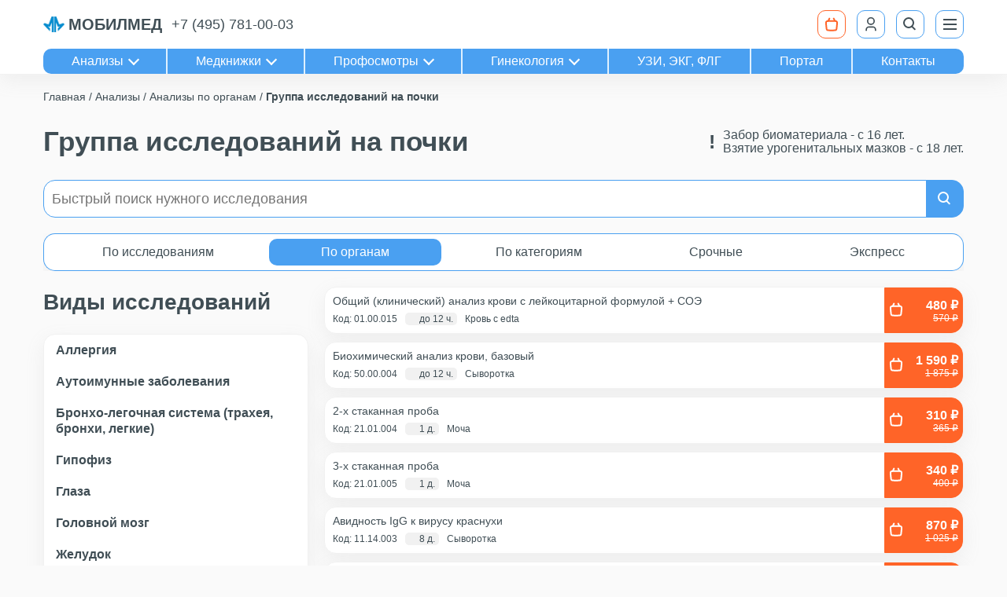

--- FILE ---
content_type: text/html; charset=utf-8
request_url: https://www.mobil-med.org/analysis/by_organ/3518/
body_size: 15463
content:






<!DOCTYPE html>
<html lang="ru">
<head>
    <meta charset="UTF-8">
    <meta name="viewport" content="width=device-width, initial-scale=1, shrink-to-fit=no">
    
    <meta name="yandex-verification" content="56230c26be4bb3b1">

    <script>
        window.dataLayer = window.dataLayer || [];
    </script>

    
        <script>
            (function (m, e, t, r, i, k, a) {
                m[i] = m[i] || function () {
                    (m[i].a = m[i].a || []).push(arguments)
                };
                m[i].l = 1 * new Date();
                k = e.createElement(t), a = e.getElementsByTagName(t)[0], k.async = 1, k.src = r, a.parentNode.insertBefore(k, a)
            })

            (window, document, "script", "https://mc.yandex.ru/metrika/tag.js", "ym");

            ym('42550599', "init", {
                clickmap: true,
                trackLinks: true,
                accurateTrackBounce: true,
                webvisor: true,
                ecommerce: "dataLayer",
            });
        </script>
        <noscript>
            <img src="https://mc.yandex.ru/watch/42550599"
                 style="position:absolute; left:-9999px;" alt="">
        </noscript>
    

    
        <script type="text/javascript">
            !function () {
                var t = document.createElement("script");
                t.type = "text/javascript", t.async = !0, t.src = 'https://vk.com/js/api/openapi.js?169', t.onload = function () {
                    VK.Retargeting.Init("VK-RTRG-1783338-5uKid"), VK.Retargeting.Hit()
                }, document.head.appendChild(t)
            }();
        </script>
        <noscript>
            <img src="https://vk.com/rtrg?p=VK-RTRG-1783338-5uKid" style="position:fixed; left:-999px;"
                 alt="">
        </noscript>
    

    
        <!-- Top.Mail.Ru counter -->
        <script>
            var _tmr = window._tmr || (window._tmr = []);
            _tmr.push({id: "3502110", type: "pageView", start: (new Date()).getTime()});
            (function (d, w, id) {
                if (d.getElementById(id)) return;
                var ts = d.createElement("script");
                ts.async = true;
                ts.id = id;
                ts.src = "https://top-fwz1.mail.ru/js/code.js";
                var f = function () {
                    var s = d.getElementsByTagName("script")[0];
                    s.parentNode.insertBefore(ts, s);
                };
                if (w.opera == "[object Opera]") {
                    d.addEventListener("DOMContentLoaded", f, false);
                } else {
                    f();
                }
            })(document, window, "tmr-code");
        </script>
        <!-- /Top.Mail.Ru counter -->
    

    
        <!-- Google Tag Manager -->
        <script>(function (w, d, s, l, i) {
            w[l] = w[l] || [];
            w[l].push({
                'gtm.start':
                    new Date().getTime(), event: 'gtm.js'
            });
            var f = d.getElementsByTagName(s)[0],
                j = d.createElement(s), dl = l != 'dataLayer' ? '&l=' + l : '';
            j.async = true;
            j.src =
                'https://www.googletagmanager.com/gtm.js?id=' + i + dl;
            f.parentNode.insertBefore(j, f);
        })(window, document, 'script', 'dataLayer', 'GTM-NXGV5NVZ');</script>
        <!-- End Google Tag Manager -->
        <!-- Google Tag Manager (noscript) -->
        <noscript>
            <iframe src="https://www.googletagmanager.com/ns.html?id=GTM-NXGV5NVZ"
                    height="0" width="0" style="display:none;visibility:hidden"></iframe>
        </noscript>
        <!-- End Google Tag Manager (noscript) -->
    
    
    

    <!-- Begin Inspectlet Asynchronous Code -->
    <script type="text/javascript">
    (function() {
    window.__insp = window.__insp || [];
    __insp.push(['wid', 419513718]);
    var ldinsp = function(){
    if(typeof window.__inspld != "undefined") return; window.__inspld = 1; var insp = document.createElement('script'); insp.type = 'text/javascript'; insp.async = true; insp.id = "inspsync"; insp.src = ('https:' == document.location.protocol ? 'https' : 'http') + '://cdn.inspectlet.com/inspectlet.js?wid=419513718&r=' + Math.floor(new Date().getTime()/3600000); var x = document.getElementsByTagName('script')[0]; x.parentNode.insertBefore(insp, x); };
    setTimeout(ldinsp, 0);
    })();
    </script>
    <!-- End Inspectlet Asynchronous Code -->

    
        <meta name=”robots” content=”index,follow”>
    

    
        <title>Группа исследований на почки, сдать анализы на почки в Москве</title>
    

    
        
            <meta name="keywords" content="Почки">
        
    
        
            <meta name="description" content="Группа исследований на почки сдавайте в сети медицинских центров МобилМед. Недорого, быстро, качественно.">
        
    

    
        
            <meta property="og:site_name" content="МЦ МОБИЛМЕД">
        
    
        
            <meta property="og:title" content="Группа исследований на почки, сдать анализы на почки в Москве">
        
    
        
            <meta property="og:description" content="Группа исследований на почки сдавайте в сети медицинских центров МобилМед. Недорого, быстро, качественно.">
        
    
        
            <meta property="og:url" content="https://www.mobil-med.org/analysis/by_organ/3518/">
        
    
        
            <meta property="og:image" content="https://www.mobil-med.org/static/core/images/share.png">
        
    
        
            <meta property="og:type" content="website">
        
    

    
        
            <meta property="twitter:card" content="summary">
        
    
        
            <meta property="twitter:creator" content="@mobilmed">
        
    
        
            <meta property="twitter:site" content="@mobilmed">
        
    
        
            <meta property="twitter:title" content="Группа исследований на почки, сдать анализы на почки в Москве">
        
    
        
            <meta property="twitter:description" content="Группа исследований на почки сдавайте в сети медицинских центров МобилМед. Недорого, быстро, качественно.">
        
    
        
            <meta property="twitter:url" content="https://www.mobil-med.org/analysis/by_organ/3518/">
        
    
        
            <meta property="twitter:image" content="https://www.mobil-med.org/static/core/images/share.png">
        
    

    <meta name="google-site-verification" content="fKV-d2Jy4JP9rlXktwTGNWYF2P5_L7uLee1d1WbfXX4">

    
        <link rel="canonical" href="https://www.mobil-med.org/analysis/by_organ/3518/">
    

    <link rel="icon" type="image/x-icon" href="/static/core/images/favicons/favicon.6bc2dca4faaa.png">
    <link rel="icon" type="image/svg+xml" href="/static/core/images/favicons/favicon.f6c5fa325737.svg">
    <link rel="apple-touch-icon" href="/static/core/images/favicons/apple-touch-icon.5950a6825a25.png">
    <link rel="apple-touch-icon" sizes="57x57" href="/static/core/images/favicons/apple-touch-icon-57x57.5950a6825a25.png">
    <link rel="apple-touch-icon" sizes="72x72" href="/static/core/images/favicons/apple-touch-icon-72x72.5b5a12750d3f.png">
    <link rel="apple-touch-icon" sizes="76x76" href="/static/core/images/favicons/apple-touch-icon-76x76.a5cd5ae98483.png">
    <link rel="apple-touch-icon" sizes="114x114"
          href="/static/core/images/favicons/apple-touch-icon-114x114.7db6670054a9.png">
    <link rel="apple-touch-icon" sizes="120x120"
          href="/static/core/images/favicons/apple-touch-icon-120x120.4d9d4770eae9.png">
    <link rel="apple-touch-icon" sizes="144x144"
          href="/static/core/images/favicons/apple-touch-icon-144x144.043cdf8ad633.png">
    <link rel="apple-touch-icon" sizes="152x152"
          href="/static/core/images/favicons/apple-touch-icon-152x152.fe45561160af.png">
    <link rel="apple-touch-icon" sizes="180x180"
          href="/static/core/images/favicons/apple-touch-icon-180x180.34c7c73a3f9f.png">

    <link rel="stylesheet" href="/static/CACHE/css/output.ce2287cf1c9d.css" type="text/css">

    
    
</head>

<body>


    <header>
    <nav class="container">
        <ol>
            <li>
                <a href="https://www.mobil-med.org/" class="logo" title="МобилМед">
                    <img src="/media/big_logo.png" alt="Лого">
                    <span class="logo-text">мобилмед</span>
                </a>
            </li>

            <li class="navbar-tel">
                <a href="tel:84957810003">+7 (495) 781-00-03</a>
            </li>

            

            <li class="ml-auto">
                <a href="https://www.mobil-med.org/analysis/order/cart/" class="btn btn-md btn-i btn-outline-secondary"
                   title="Корзина" id="header_basket_btn">
                    <div id="header_basket_items" class="badge hidden">
                        0
                    </div>
                    <span class="i-basket"><svg width="18" height="18" viewBox="0 0 18 18" fill="none" xmlns="http://www.w3.org/2000/svg"><path d="M5.68194 4.83768H12.3181C13.7208 4.83768 14.4221 4.83768 14.9398 5.07459C15.3946 5.28274 15.7543 5.61322 15.9619 6.01367C16.1982 6.46946 16.14 7.06031 16.0235 8.242L15.4812 13.7427C15.381 14.7595 15.3309 15.2679 15.0646 15.6526C14.83 15.9915 14.4808 16.2631 14.0619 16.4326C13.5862 16.625 12.9827 16.625 11.7758 16.625L6.22419 16.625C5.01729 16.625 4.41384 16.625 3.93813 16.4326C3.51923 16.2631 3.16999 15.9915 2.93545 15.6526C2.66911 15.2679 2.61899 14.7595 2.51876 13.7427L1.97652 8.24201C1.86003 7.06031 1.80178 6.46946 2.03807 6.01367C2.24568 5.61322 2.60538 5.28274 3.06021 5.07459M5.68194 4.83768C4.27924 4.83768 3.57789 4.83768 3.06021 5.07459M5.68194 4.83768C4.76403 4.83768 3.55166 4.99562 3.06021 5.07459M11.7758 1.58333C12.1631 2.56561 12.6171 4.74707 14.5417 4.94462M6.22419 1.58333C5.83687 2.56561 5.48358 4.92472 3.45834 4.94462" stroke="white" stroke-width="2" stroke-linecap="round" stroke-linejoin="round"/></svg></span>
                </a>
            </li>

            <li>
                
                    <a title="Личный кабинет" href="
                            https://www.mobil-med.org/analysis/lk/login/"
                       class="btn btn-md btn-outline-primary btn-i">
                        
                        <svg class="svg-icon" style="width: 20px; height: 20px;vertical-align: middle;fill: currentColor;overflow: hidden;" viewBox="0 0 1024 1024" version="1.1" xmlns="http://www.w3.org/2000/svg"><path d="M853.333333 938.666667h-85.333333v-85.333334a128 128 0 0 0-128-128H384a128 128 0 0 0-128 128v85.333334H170.666667v-85.333334a213.333333 213.333333 0 0 1 213.333333-213.333333h256a213.333333 213.333333 0 0 1 213.333333 213.333333v85.333334z m-341.333333-384a256 256 0 1 1 0-512 256 256 0 0 1 0 512z m0-85.333334a170.666667 170.666667 0 1 0 0-341.333333 170.666667 170.666667 0 0 0 0 341.333333z"  /></svg>
                    </a>
                
            </li>

            <li>
                <button class="btn btn-md btn-i btn-outline-primary" type="button" title="Поиск"
                        data-modal_id="search_modal">
                    <span class="i-search"></span>
                </button>
            </li>

            <li>
                <button class="btn btn-md btn-i btn-outline-primary" type="button" title="Меню"
                        data-modal_id="navigation_menu">
                    <span class="i-menu">
                        <span></span>
                        <span></span>
                        <span></span>
                    </span>
                </button>
            </li>
        </ol>
        <ol itemscope itemtype="http://schema.org/SiteNavigationElement" class="header-links">
            <li>
                <a itemprop="url" class="arrow arrow-down" href="#" data-modal_id="header_links_modal">
                    Анализы
                </a>
            </li>
            <li>
                <a itemprop="url" class="arrow arrow-down" href="#" data-modal_id="header_links_modal">
                    Медкнижки
                </a>
            </li>
            <li>
                <a itemprop="url" class="arrow arrow-down" href="#" data-modal_id="header_links_modal">
                    Профосмотры
                </a>
            </li>
            <li>
                <a itemprop="url" class="arrow arrow-down" href="#" data-modal_id="header_links_modal">
                    Гинекология
                </a>
            </li>
            <li>
                <a itemprop="url" class="" href="https://www.mobil-med.org/services/apparatnaya_diagnostika/price/">
                    УЗИ, ЭКГ, ФЛГ
                </a>
            </li>
            <li>
                <a itemprop="url" class="" href="/portal/dashboard/">
                    Портал
                </a>
            </li>
            <li>
                <a itemprop="url" class="" href="https://www.mobil-med.org/offices/">
                    Контакты
                </a>
            </li>
        </ol>
    </nav>
</header>

<div class="modal hidden" id="header_links_modal">
    <div>
        <div class="container">
            <div class="position-relative">
                <button type="button" class="btn btn-i btn-md btn-primary modal-close i-close"
                        data-modal_id="header_links_modal">
                </button>
            </div>
            <div class="row row-col-v-gap row-col-v-gap-2">
                <div class="col col-50 col-md-33 col-lg-25">
                    <h3>
                        <a href="https://www.mobil-med.org/analysis/">Анализы</a>
                    </h3>
                    <a class="" href="https://www.mobil-med.org/analysis/promo/">
                        Акции
                    </a>
                    <a class="" href="https://www.mobil-med.org/analysis/chat/">
                        Консультация
                    </a>
                    <a class="" href="https://www.mobil-med.org/analysis/about/">
                        Почему «МобилМед»
                    </a>
                    <a class="" href="https://www.mobil-med.org/analysis/b2b/">
                        Партнерам
                    </a>
                    <div class="header-links-btn-container">
                        <a href="https://www.mobil-med.org/analysis/by_type/"
                           class="btn btn-secondary btn-md btn-text-lg">
                            Каталог
                        </a>
                    </div>
                </div>
                <div class="col col-50 col-md-33 col-lg-25">
                    <h3>
                        <a href="https://www.mobil-med.org/medknizhki/">Медкнижки</a>
                    </h3>
                    <a href="https://www.mobil-med.org/medknizhki/">
                        Об услуге и цены
                    </a>
                    <a class="text-secondary" href="https://www.mobil-med.org/services/medrecords/statuslmk/">
                        Проверить готовность
                    </a>
                    <a class="text-secondary" href="https://www.mobil-med.org/services/medrecords/checklmk/">
                        Проверить легальность
                    </a>
                    <div class="header-links-btn-container">
                        <a href="https://www.mobil-med.org/record/?service=lmk"
                           class="btn btn-secondary btn-md btn-text-lg">
                            Записаться
                        </a>
                    </div>
                </div>
                <div class="col col-50 col-md-33 col-lg-25">
                    <h3>
                        <a href="https://www.mobil-med.org/profosmotry/">Профосмотры</a>
                    </h3>
                    <a href="https://www.mobil-med.org/profosmotry/">
                        Об услуге и цены
                    </a>
                    <a class="" href="https://www.mobil-med.org/services/profexaminations/passport_zdorovya/">
                        Выписка из амбулаторной карты
                    </a>
                    <a class="" href="https://www.mobil-med.org/services/profexaminations/docs/">
                        Документация
                    </a>
                    <div class="header-links-btn-container">
                        <a href="https://www.mobil-med.org/record/?service=prof"
                           class="btn btn-secondary btn-md btn-text-lg">
                            Записаться
                        </a>
                    </div>
                </div>
                <div class="col col-50 col-md-33 col-lg-25">
                    <h3>
                        <a href="https://www.mobil-med.org/services/ginecology/about/">Гинекология</a>
                    </h3>
                    <a class="" href="https://www.mobil-med.org/services/ginecology/doctors/">
                        Врачи
                    </a>
                    <a class="" href="https://www.mobil-med.org/services/ginecology/prices/">
                        Цены
                    </a>
                    <a class="" href="https://www.mobil-med.org/services/ginecology/prices/programms/">
                        Программы
                    </a>
                    <a class="" href="https://www.mobil-med.org/services/ginecology/prices/kolposkopiya/">
                        Кольпоскопия расширенная
                    </a>
                    <a class="" href="https://www.mobil-med.org/services/ginecology/prices/uzi/">
                        УЗИ всего организма
                    </a>
                    <a class="" href="https://www.mobil-med.org/services/ginecology/prices/surgitron/">
                        Сургитрон
                    </a>
                </div>
            </div>
        </div>
    </div>
</div>


<div class="modal hidden" id="navigation_menu">
    <nav class="modal-content">
        <ol>
            <li class="navbar-menu-item">
                <a class="navbar-menu-link" href="https://www.mobil-med.org/analysis/order/cart/">
                    Корзина
                </a>
            </li>
            <li class="navbar-menu-item">
                <a class="navbar-menu-link" href="https://www.mobil-med.org/analysis/lk/order/">
                    Личный кабинет
                </a>
            </li>

            <li>
                <a class="navbar-menu-link" href="https://www.mobil-med.org/news/">
                    Новости
                </a>
            </li>

            <li class="navbar-menu-item">
                <div class="navbar-menu-link arrow arrow-right">
                    Контакты
                </div>
                <ol>
                    <li>
                        <a class="navbar-menu-link" href="https://www.mobil-med.org/offices/">
                            Смотреть все
                        </a>
                    </li>
                    
                        <li>
                            <a class="navbar-menu-link" href="https://www.mobil-med.org/offices/tagankamed/">
                                Мобил Мед на Таганке
                            </a>
                        </li>
                    
                        <li>
                            <a class="navbar-menu-link" href="https://www.mobil-med.org/offices/friday/">
                                Мобил Мед на Новокузнецкой
                            </a>
                        </li>
                    
                        <li>
                            <a class="navbar-menu-link" href="https://www.mobil-med.org/offices/voroncovo/">
                                МобилМед на Курской (Анализы)
                            </a>
                        </li>
                    
                        <li>
                            <a class="navbar-menu-link" href="https://www.mobil-med.org/offices/mobilmed/">
                                МобилМед на Киевской
                            </a>
                        </li>
                    
                        <li>
                            <a class="navbar-menu-link" href="https://www.mobil-med.org/offices/delismedia/">
                                МобилМед на Новослободской, 14/19 стр.1 (Анализы, Гинекология)
                            </a>
                        </li>
                    
                        <li>
                            <a class="navbar-menu-link" href="https://www.mobil-med.org/offices/novoslobodskaya/">
                                МобилМед на Новослободской 36/1
                            </a>
                        </li>
                    
                </ol>
            </li>

            <li class="navbar-menu-item">
                <div class="navbar-menu-link arrow arrow-right">Анализы</div>
                <ol>
                    <li>
                        <a class="navbar-menu-link" href="https://www.mobil-med.org/analysis/by_type/">
                            По исследованиям
                        </a>
                    </li>
                    <li>
                        <a class="navbar-menu-link" href="https://www.mobil-med.org/analysis/by_organ/">
                            По органам
                        </a>
                    </li>
                    <li>
                        <a class="navbar-menu-link" href="https://www.mobil-med.org/analysis/catalog/">
                            По категориям
                        </a>
                    </li>
                    <li>
                        <a class="navbar-menu-link" href="https://www.mobil-med.org/analysis/cito/">
                            Срочные
                        </a>
                    </li>
                    <li>
                        <a class="navbar-menu-link" href="https://www.mobil-med.org/analysis/urgent/">
                            Экспресс
                        </a>
                    </li>
                    <li>
                        <a class="navbar-menu-link" href="https://www.mobil-med.org/analysis/promo/">
                            Акции
                        </a>
                    </li>
                    <li>
                        <a class="navbar-menu-link" href="https://www.mobil-med.org/analysis/chat/">
                            Консультация
                        </a>
                    </li>
                    <li>
                        <a class="navbar-menu-link" href="https://www.mobil-med.org/analysis/about/">
                            Почему «МобилМед»
                        </a>
                    </li>
                    <li>
                        <a class="navbar-menu-link" href="https://www.mobil-med.org/analysis/b2b/">
                            Партнерам
                        </a>
                    </li>
                </ol>
            </li>
            <li class="navbar-menu-item">
                <div class="navbar-menu-link arrow arrow-right">Медкнижка</div>
                <ol>
                    <li>
                        <a class="navbar-menu-link" href="https://www.mobil-med.org/medknizhki/">
                            Об услуге и цены
                        </a>
                    </li>
                    <li>
                        <a class="navbar-menu-link" href="https://www.mobil-med.org/record/?service=lmk">
                            Записаться
                        </a>
                    </li>
                    <li>
                        <a class="navbar-menu-link" href="https://www.mobil-med.org/services/medrecords/statuslmk/">
                            Проверить готовность
                        </a>
                    </li>
                    <li>
                        <a class="navbar-menu-link" href="https://www.mobil-med.org/services/medrecords/checklmk/">
                            Проверить легальность
                        </a>
                    </li>
                </ol>
            </li>
            <li class="navbar-menu-item">
                <div class="navbar-menu-link arrow arrow-right">Профосмотры</div>
                <ol>
                    <li>
                        <a class="navbar-menu-link" href="https://www.mobil-med.org/profosmotry/">
                            Об услуге и цены
                        </a>
                    </li>
                    <li>
                        <a class="navbar-menu-link" href="https://www.mobil-med.org/record/?service=prof">
                            Записаться
                        </a>
                    </li>

                    <li>
                        <a class="navbar-menu-link" href="https://www.mobil-med.org/services/profexaminations/passport_zdorovya/">
                            Выписка из амбулаторной карты
                        </a>
                    </li>
                    <li>
                        <a class="navbar-menu-link" href="https://www.mobil-med.org/services/profexaminations/docs/">
                            Документация
                        </a>
                    </li>
                </ol>
            </li>
            <li class="navbar-menu-item">
                <div class="navbar-menu-link arrow arrow-right">Гинекология</div>
                <ol>
                    <li>
                        <a class="navbar-menu-link" href="https://www.mobil-med.org/services/ginecology/about/">
                            Об услуге
                        </a>
                    </li>
                    <li>
                        <a class="navbar-menu-link" href="https://www.mobil-med.org/services/ginecology/doctors/">
                            Врачи
                        </a>
                    </li>
                    <li>
                        <a class="navbar-menu-link" href="https://www.mobil-med.org/services/ginecology/prices/">
                            Цены
                        </a>
                    </li>
                    <li>
                        <a class="navbar-menu-link" href="https://www.mobil-med.org/services/ginecology/prices/programms/">
                            Программы
                        </a>
                    </li>
                    <li>
                        <a class="navbar-menu-link" href="https://www.mobil-med.org/services/ginecology/prices/kolposkopiya/">
                            Кольпоскопия расширенная
                        </a>
                    </li>
                    <li>
                        <a class="navbar-menu-link" href="https://www.mobil-med.org/services/ginecology/prices/uzi/">
                            УЗИ всего организма
                        </a>
                    </li>
                    <li>
                        <a class="navbar-menu-link" href="https://www.mobil-med.org/services/ginecology/prices/surgitron/">
                            Сургитрон
                        </a>
                    </li>
                </ol>
            </li>

            <li class="navbar-menu-item">
                <div class="navbar-menu-link arrow arrow-right">Прочие услуги</div>
                <ol>
                    <li>
                        <a class="navbar-menu-link" href="https://www.mobil-med.org/services/apparatnaya_diagnostika/price/">
                            УЗИ, ЭКГ, ФЛГ
                        </a>
                    </li>
                    <li>
                        <a class="navbar-menu-link" href="https://www.mobil-med.org/services/offsitemedexamination/">
                            Выездные медкомиссии
                        </a>
                    </li>
                    <li>
                        <a class="navbar-menu-link" href="https://www.mobil-med.org/services/sheet/spravka/">
                            Справки
                        </a>
                    </li>
                </ol>
            </li>

            <li class="navbar-menu-item">
                <div class="navbar-menu-link arrow arrow-right">Наша компания</div>
                <ol>
                    <li>
                        <a class="navbar-menu-link" href="https://www.mobil-med.org/about/company/">
                            О компании
                        </a>
                    </li>
                    <li>
                        <a class="navbar-menu-link" href="https://www.mobil-med.org/about/laboratory/">
                            О лаборатории
                        </a>
                    </li>
                    <li>
                        <a class="navbar-menu-link" href="https://www.mobil-med.org/about/licenses/">
                            Лицензии и сертификаты
                        </a>
                    </li>
                    <li>
                        <a class="navbar-menu-link" href="https://www.mobil-med.org/cooperation/">
                            Сотрудничество
                        </a>
                    </li>
                    <li>
                        <a class="navbar-menu-link" href="https://www.mobil-med.org/about/history/">
                            История
                        </a>
                    </li>
                    <li>
                        <a class="navbar-menu-link" href="https://www.mobil-med.org/about/reviews/">
                            Партнеры
                        </a>
                    </li>
                    <li>
                        <a class="navbar-menu-link" href="https://www.mobil-med.org/careers/">
                            Вакансии
                        </a>
                    </li>
                    <li>
                        <a class="navbar-menu-link" href="https://www.mobil-med.org/doctors/">
                            Врачи
                        </a>
                    </li>
                    <li>
                        <a class="navbar-menu-link" href="https://www.mobil-med.org/doctors/head/">
                            Главный врач
                        </a>
                    </li>
                </ol>
            </li>
            
                <li>
                    <a class="navbar-menu-link" href="/portal/dashboard/">
                        Портал
                    </a>
                </li>
            
        </ol>
    </nav>
</div>

<div class="modal hidden" id="search_modal">
    <div class="card modal-content">
        <div class="card-body">
            <h2 class="modal-header">Поиск нужного исследования</h2>
            <div id="search_modal_form_container">
                <form class="input-group form-search">
    <input placeholder="Введите название" type="search" name="q" required
           class="form-control form-search-input" data-url="https://www.mobil-med.org/modal_search/"
           data-result_container_id="modal_search_results">
    <button title="Найти" type="submit" class="btn btn-i btn-primary">
        <span class="i-search"></span>
    </button>
</form>
            </div>
            <div class="search-results hidden" id="modal_search_results"></div>
            <button type="button" class="btn btn-i btn-md btn-primary modal-close i-close" data-modal_id="search_modal">
            </button>
        </div>
    </div>
</div>


    <div class="container hidden" id="basket_modal">
        
    </div>


<div id="content">
    

    

    <div class="container" id="slider_top_container">
        
        
    </div>

    <div class="container">
        
            
                <nav class="breadcrumbs truncate truncate-1">
                    <ol itemscope itemtype="https://schema.org/BreadcrumbList">
                        
                            <li itemprop="itemListElement" itemscope itemtype="https://schema.org/ListItem">
                                <a itemprop="item" href="https://www.mobil-med.org/" >
                                    <span itemprop="name">Главная</span>
                                </a>
                                <meta itemprop="position" content="1">
                            </li>
                        
                            <li itemprop="itemListElement" itemscope itemtype="https://schema.org/ListItem">
                                <a itemprop="item" href="https://www.mobil-med.org/analysis/" >
                                    <span itemprop="name">Анализы</span>
                                </a>
                                <meta itemprop="position" content="2">
                            </li>
                        
                            <li itemprop="itemListElement" itemscope itemtype="https://schema.org/ListItem">
                                <a itemprop="item" href="https://www.mobil-med.org/analysis/by_organ/" >
                                    <span itemprop="name">Анализы по органам</span>
                                </a>
                                <meta itemprop="position" content="3">
                            </li>
                        
                            <li itemprop="itemListElement" itemscope itemtype="https://schema.org/ListItem">
                                <a itemprop="item" href="https://www.mobil-med.org/analysis/by_organ/3518/" >
                                    <span itemprop="name">Группа исследований на почки</span>
                                </a>
                                <meta itemprop="position" content="4">
                            </li>
                        
                    </ol>
                </nav>
            
        

        
    <div class="row align-items-center my-h1">
        <div class="col">
            <h1>Группа исследований на почки</h1>
        </div>
        <div class="col col-100 col-lg ml-auto flex-grow-0 mt-1 mt-lg-0">
            <div class="warning-list white-space-no-wrap">
                <div class="warning-list-item">
                    <div class="i-warning"></div>
                    <div class="warning-list-item-text">
                        Забор биоматериала - c 16 лет.
                        <br>
                        Взятие урогенитальных мазков - с 18 лет.
                    </div>
                </div>
            </div>
        </div>
    </div>


        
            
                <div class="my-1" id="desktop_search_container">
    <form class="input-group form-search">
    <input placeholder="Быстрый поиск нужного исследования" type="search" name="q" required
           class="form-control form-search-input" data-url="https://www.mobil-med.org/modal_search/"
           data-result_container_id="search_results">
    <button title="Найти" type="submit" class="btn btn-i btn-primary">
        <span class="i-search"></span>
    </button>
</form>
    <div class="container search-results hidden" id="search_results"></div>
</div>
            
        

        


        
    <div class="row row-gap-sm">
        
            <div class="col flex-grow-0" id="side_menu_open">
                <button title="" type="button" class="btn btn-i btn-outline-primary"
                        data-modal_id="side_menu_modal">
                        <span class="i-menu">
                            <span></span>
                            <span></span>
                            <span></span>
                        </span>
                </button>
            </div>
        
        <div class="col">
            <div class="grid-overflow-wrapper">
                <nav class="tabs">
                    <ol>
                        
                            <li >
                                <a href="https://www.mobil-med.org/analysis/by_type/">По исследованиям</a>
                            </li>
                        
                            <li class="tab-active">
                                <a href="https://www.mobil-med.org/analysis/by_organ/">По органам</a>
                            </li>
                        
                            <li >
                                <a href="https://www.mobil-med.org/analysis/catalog/">По категориям</a>
                            </li>
                        
                            <li >
                                <a href="https://www.mobil-med.org/analysis/cito/">Срочные</a>
                            </li>
                        
                            <li >
                                <a href="https://www.mobil-med.org/analysis/urgent/">Экспресс</a>
                            </li>
                        
                    </ol>
                </nav>
            </div>
        </div>
    </div>

    <div class="row">
        
            <div class="col col-100 col-lg-30 side-menu-container">
                <h2>Виды исследований</h2>
                <div class="card side-menu-card">
                    <nav class="card-body">
                        
                            <div class="side-menu-item ">
                                <a href="https://www.mobil-med.org/analysis/by_organ/3530/"
                                   class="side-menu-link ">
                                    Аллергия
                                </a>
                            </div>
                        
                            <div class="side-menu-item ">
                                <a href="https://www.mobil-med.org/analysis/by_organ/3529/"
                                   class="side-menu-link ">
                                    Аутоимунные заболевания
                                </a>
                            </div>
                        
                            <div class="side-menu-item ">
                                <a href="https://www.mobil-med.org/analysis/by_organ/3513/"
                                   class="side-menu-link ">
                                    Бронхо-легочная система (трахея, бронхи, легкие)
                                </a>
                            </div>
                        
                            <div class="side-menu-item ">
                                <a href="https://www.mobil-med.org/analysis/by_organ/3506/"
                                   class="side-menu-link ">
                                    Гипофиз
                                </a>
                            </div>
                        
                            <div class="side-menu-item ">
                                <a href="https://www.mobil-med.org/analysis/by_organ/5893/"
                                   class="side-menu-link ">
                                    Глаза
                                </a>
                            </div>
                        
                            <div class="side-menu-item ">
                                <a href="https://www.mobil-med.org/analysis/by_organ/5892/"
                                   class="side-menu-link ">
                                    Головной мозг
                                </a>
                            </div>
                        
                            <div class="side-menu-item ">
                                <a href="https://www.mobil-med.org/analysis/by_organ/3515/"
                                   class="side-menu-link ">
                                    Желудок
                                </a>
                            </div>
                        
                            <div class="side-menu-item ">
                                <a href="https://www.mobil-med.org/analysis/by_organ/3522/"
                                   class="side-menu-link ">
                                    Женская мочеполовая система
                                </a>
                            </div>
                        
                            <div class="side-menu-item ">
                                <a href="https://www.mobil-med.org/analysis/by_organ/5890/"
                                   class="side-menu-link ">
                                    Женская репродуктивная система
                                </a>
                            </div>
                        
                            <div class="side-menu-item ">
                                <a href="https://www.mobil-med.org/analysis/by_organ/3528/"
                                   class="side-menu-link ">
                                    Иммунный ответ
                                </a>
                            </div>
                        
                            <div class="side-menu-item ">
                                <a href="https://www.mobil-med.org/analysis/by_organ/3514/"
                                   class="side-menu-link ">
                                    Кишечник
                                </a>
                            </div>
                        
                            <div class="side-menu-item ">
                                <a href="https://www.mobil-med.org/analysis/by_organ/3524/"
                                   class="side-menu-link ">
                                    Клетки крови, костный мозг, селезенка
                                </a>
                            </div>
                        
                            <div class="side-menu-item ">
                                <a href="https://www.mobil-med.org/analysis/by_organ/3523/"
                                   class="side-menu-link ">
                                    Кожные покровы, волосы, ногти
                                </a>
                            </div>
                        
                            <div class="side-menu-item ">
                                <a href="https://www.mobil-med.org/analysis/by_organ/3525/"
                                   class="side-menu-link ">
                                    Кости
                                </a>
                            </div>
                        
                            <div class="side-menu-item ">
                                <a href="https://www.mobil-med.org/analysis/by_organ/3512/"
                                   class="side-menu-link ">
                                    ЛОР-органы (нос, зев, гортань, глотка)
                                </a>
                            </div>
                        
                            <div class="side-menu-item ">
                                <a href="https://www.mobil-med.org/analysis/by_organ/5891/"
                                   class="side-menu-link ">
                                    Молочная железа
                                </a>
                            </div>
                        
                            <div class="side-menu-item ">
                                <a href="https://www.mobil-med.org/analysis/by_organ/3519/"
                                   class="side-menu-link ">
                                    Мочевой пузырь
                                </a>
                            </div>
                        
                            <div class="side-menu-item ">
                                <a href="https://www.mobil-med.org/analysis/by_organ/3520/"
                                   class="side-menu-link ">
                                    Мужская мочеполовая система
                                </a>
                            </div>
                        
                            <div class="side-menu-item ">
                                <a href="https://www.mobil-med.org/analysis/by_organ/3527/"
                                   class="side-menu-link ">
                                    Мышцы
                                </a>
                            </div>
                        
                            <div class="side-menu-item ">
                                <a href="https://www.mobil-med.org/analysis/by_organ/3507/"
                                   class="side-menu-link ">
                                    Надпочечники
                                </a>
                            </div>
                        
                            <div class="side-menu-item ">
                                <a href="https://www.mobil-med.org/analysis/by_organ/3510/"
                                   class="side-menu-link ">
                                    Нервная система
                                </a>
                            </div>
                        
                            <div class="side-menu-item ">
                                <a href="https://www.mobil-med.org/analysis/by_organ/3516/"
                                   class="side-menu-link ">
                                    Печень, желчный пузырь
                                </a>
                            </div>
                        
                            <div class="side-menu-item ">
                                <a href="https://www.mobil-med.org/analysis/by_organ/3517/"
                                   class="side-menu-link ">
                                    Поджелудочная железа
                                </a>
                            </div>
                        
                            <div class="side-menu-item side-menu-item-active">
                                <a href="https://www.mobil-med.org/analysis/by_organ/3518/"
                                   class="side-menu-link arrow arrow-right">
                                    Почки
                                </a>
                            </div>
                        
                            <div class="side-menu-item ">
                                <a href="https://www.mobil-med.org/analysis/by_organ/3511/"
                                   class="side-menu-link ">
                                    Сердечно-сосудистая система
                                </a>
                            </div>
                        
                            <div class="side-menu-item ">
                                <a href="https://www.mobil-med.org/analysis/by_organ/3526/"
                                   class="side-menu-link ">
                                    Суставы
                                </a>
                            </div>
                        
                            <div class="side-menu-item ">
                                <a href="https://www.mobil-med.org/analysis/by_organ/3505/"
                                   class="side-menu-link ">
                                    Щитовидная железа
                                </a>
                            </div>
                        
                    </nav>
                </div>
            </div>
        
        <div class="col">
            
            

            
                
                    
                        <div class="mt-1"></div>
                    

                    <div itemscope itemtype="http://schema.org/ItemList http://schema.org/MedicalTest">
    
        <div class="card analysis-card analysis-card-inline" itemscope itemprop="itemListElement" itemtype="http://schema.org/Product">
    <a itemprop="url" href="https://www.mobil-med.org/analysis/oak-rasshir/" class="card-body">
        <div class="analysis-card-title" itemprop="name">
            Общий (клинический) анализ крови с лейкоцитарной формулой + COЭ
        </div>
        <div class="row row-strait align-items-center basket_analysis_info">
            <div class="col">
                <div class="analysis-card-code">
                    Код: 01.00.015
                </div>
            </div>
            <div class="col">
                <div class="analysis-card-period i-period">
                    до 12 ч.
                </div>
            </div>
            <div class="col flex-grow-1">
                <div class="analysis-card-bio">
                    <div class="truncate truncate-1">
                        Кровь с edta
                    </div>
                </div>
            </div>
        </div>
    </a>

    
        <div class="card-footer">
            


    <div class="btn btn-basket
        
            btn-secondary
        "
         
        
         onclick="basketToggleAnalysis(event)"
         data-basket_toggle_analysis_code="01.00.015"
         data-ajax_url="https://www.mobil-med.org/basket/analysis/01.00.015/add/"
                
         data-btn_content_as_price="true"
                
            >
        <div class="btn-basket-icon">
            
                <span class="i-basket">
                    <svg width="18" height="18" viewBox="0 0 18 18" fill="none" xmlns="http://www.w3.org/2000/svg"><path d="M5.68194 4.83768H12.3181C13.7208 4.83768 14.4221 4.83768 14.9398 5.07459C15.3946 5.28274 15.7543 5.61322 15.9619 6.01367C16.1982 6.46946 16.14 7.06031 16.0235 8.242L15.4812 13.7427C15.381 14.7595 15.3309 15.2679 15.0646 15.6526C14.83 15.9915 14.4808 16.2631 14.0619 16.4326C13.5862 16.625 12.9827 16.625 11.7758 16.625L6.22419 16.625C5.01729 16.625 4.41384 16.625 3.93813 16.4326C3.51923 16.2631 3.16999 15.9915 2.93545 15.6526C2.66911 15.2679 2.61899 14.7595 2.51876 13.7427L1.97652 8.24201C1.86003 7.06031 1.80178 6.46946 2.03807 6.01367C2.24568 5.61322 2.60538 5.28274 3.06021 5.07459M5.68194 4.83768C4.27924 4.83768 3.57789 4.83768 3.06021 5.07459M5.68194 4.83768C4.76403 4.83768 3.55166 4.99562 3.06021 5.07459M11.7758 1.58333C12.1631 2.56561 12.6171 4.74707 14.5417 4.94462M6.22419 1.58333C5.83687 2.56561 5.48358 4.92472 3.45834 4.94462" stroke="white" stroke-width="2" stroke-linecap="round" stroke-linejoin="round"/></svg>
                </span>
            
        </div>
        <div class="btn-basket-text" itemscope itemprop="offers" itemtype="http://schema.org/Offer">
            
                <span class="btn-basket-price" itemprop="price">480 ₽</span>
                
                    <span class="btn-basket-price-no-discount" itemprop="price">570 ₽</span>
                
            
        </div>
    </div>


        </div>
    
</div>


    
        <div class="card analysis-card analysis-card-inline" itemscope itemprop="itemListElement" itemtype="http://schema.org/Product">
    <a itemprop="url" href="https://www.mobil-med.org/analysis/biokhimicheskiy-analiz-50-00-004/" class="card-body">
        <div class="analysis-card-title" itemprop="name">
            Биохимический анализ крови, базовый
        </div>
        <div class="row row-strait align-items-center basket_analysis_info">
            <div class="col">
                <div class="analysis-card-code">
                    Код: 50.00.004
                </div>
            </div>
            <div class="col">
                <div class="analysis-card-period i-period">
                    до 12 ч.
                </div>
            </div>
            <div class="col flex-grow-1">
                <div class="analysis-card-bio">
                    <div class="truncate truncate-1">
                        Сыворотка
                    </div>
                </div>
            </div>
        </div>
    </a>

    
        <div class="card-footer">
            


    <div class="btn btn-basket
        
            btn-secondary
        "
         
        
         onclick="basketToggleAnalysis(event)"
         data-basket_toggle_analysis_code="50.00.004"
         data-ajax_url="https://www.mobil-med.org/basket/analysis/50.00.004/add/"
                
         data-btn_content_as_price="true"
                
            >
        <div class="btn-basket-icon">
            
                <span class="i-basket">
                    <svg width="18" height="18" viewBox="0 0 18 18" fill="none" xmlns="http://www.w3.org/2000/svg"><path d="M5.68194 4.83768H12.3181C13.7208 4.83768 14.4221 4.83768 14.9398 5.07459C15.3946 5.28274 15.7543 5.61322 15.9619 6.01367C16.1982 6.46946 16.14 7.06031 16.0235 8.242L15.4812 13.7427C15.381 14.7595 15.3309 15.2679 15.0646 15.6526C14.83 15.9915 14.4808 16.2631 14.0619 16.4326C13.5862 16.625 12.9827 16.625 11.7758 16.625L6.22419 16.625C5.01729 16.625 4.41384 16.625 3.93813 16.4326C3.51923 16.2631 3.16999 15.9915 2.93545 15.6526C2.66911 15.2679 2.61899 14.7595 2.51876 13.7427L1.97652 8.24201C1.86003 7.06031 1.80178 6.46946 2.03807 6.01367C2.24568 5.61322 2.60538 5.28274 3.06021 5.07459M5.68194 4.83768C4.27924 4.83768 3.57789 4.83768 3.06021 5.07459M5.68194 4.83768C4.76403 4.83768 3.55166 4.99562 3.06021 5.07459M11.7758 1.58333C12.1631 2.56561 12.6171 4.74707 14.5417 4.94462M6.22419 1.58333C5.83687 2.56561 5.48358 4.92472 3.45834 4.94462" stroke="white" stroke-width="2" stroke-linecap="round" stroke-linejoin="round"/></svg>
                </span>
            
        </div>
        <div class="btn-basket-text" itemscope itemprop="offers" itemtype="http://schema.org/Offer">
            
                <span class="btn-basket-price" itemprop="price">1 590 ₽</span>
                
                    <span class="btn-basket-price-no-discount" itemprop="price">1 875 ₽</span>
                
            
        </div>
    </div>


        </div>
    
</div>


    
        <div class="card analysis-card analysis-card-inline" itemscope itemprop="itemListElement" itemtype="http://schema.org/Product">
    <a itemprop="url" href="https://www.mobil-med.org/analysis/2-kh-stakannaya-proba-21-01-004/" class="card-body">
        <div class="analysis-card-title" itemprop="name">
            2-х стаканная проба
        </div>
        <div class="row row-strait align-items-center basket_analysis_info">
            <div class="col">
                <div class="analysis-card-code">
                    Код: 21.01.004
                </div>
            </div>
            <div class="col">
                <div class="analysis-card-period i-period">
                    1 д.
                </div>
            </div>
            <div class="col flex-grow-1">
                <div class="analysis-card-bio">
                    <div class="truncate truncate-1">
                        Моча
                    </div>
                </div>
            </div>
        </div>
    </a>

    
        <div class="card-footer">
            


    <div class="btn btn-basket
        
            btn-secondary
        "
         
        
         onclick="basketToggleAnalysis(event)"
         data-basket_toggle_analysis_code="21.01.004"
         data-ajax_url="https://www.mobil-med.org/basket/analysis/21.01.004/add/"
                
         data-btn_content_as_price="true"
                
            >
        <div class="btn-basket-icon">
            
                <span class="i-basket">
                    <svg width="18" height="18" viewBox="0 0 18 18" fill="none" xmlns="http://www.w3.org/2000/svg"><path d="M5.68194 4.83768H12.3181C13.7208 4.83768 14.4221 4.83768 14.9398 5.07459C15.3946 5.28274 15.7543 5.61322 15.9619 6.01367C16.1982 6.46946 16.14 7.06031 16.0235 8.242L15.4812 13.7427C15.381 14.7595 15.3309 15.2679 15.0646 15.6526C14.83 15.9915 14.4808 16.2631 14.0619 16.4326C13.5862 16.625 12.9827 16.625 11.7758 16.625L6.22419 16.625C5.01729 16.625 4.41384 16.625 3.93813 16.4326C3.51923 16.2631 3.16999 15.9915 2.93545 15.6526C2.66911 15.2679 2.61899 14.7595 2.51876 13.7427L1.97652 8.24201C1.86003 7.06031 1.80178 6.46946 2.03807 6.01367C2.24568 5.61322 2.60538 5.28274 3.06021 5.07459M5.68194 4.83768C4.27924 4.83768 3.57789 4.83768 3.06021 5.07459M5.68194 4.83768C4.76403 4.83768 3.55166 4.99562 3.06021 5.07459M11.7758 1.58333C12.1631 2.56561 12.6171 4.74707 14.5417 4.94462M6.22419 1.58333C5.83687 2.56561 5.48358 4.92472 3.45834 4.94462" stroke="white" stroke-width="2" stroke-linecap="round" stroke-linejoin="round"/></svg>
                </span>
            
        </div>
        <div class="btn-basket-text" itemscope itemprop="offers" itemtype="http://schema.org/Offer">
            
                <span class="btn-basket-price" itemprop="price">310 ₽</span>
                
                    <span class="btn-basket-price-no-discount" itemprop="price">365 ₽</span>
                
            
        </div>
    </div>


        </div>
    
</div>


    
        <div class="card analysis-card analysis-card-inline" itemscope itemprop="itemListElement" itemtype="http://schema.org/Product">
    <a itemprop="url" href="https://www.mobil-med.org/analysis/3-kh-stakannaya-proba-21-01-005/" class="card-body">
        <div class="analysis-card-title" itemprop="name">
            3-х стаканная проба
        </div>
        <div class="row row-strait align-items-center basket_analysis_info">
            <div class="col">
                <div class="analysis-card-code">
                    Код: 21.01.005
                </div>
            </div>
            <div class="col">
                <div class="analysis-card-period i-period">
                    1 д.
                </div>
            </div>
            <div class="col flex-grow-1">
                <div class="analysis-card-bio">
                    <div class="truncate truncate-1">
                        Моча
                    </div>
                </div>
            </div>
        </div>
    </a>

    
        <div class="card-footer">
            


    <div class="btn btn-basket
        
            btn-secondary
        "
         
        
         onclick="basketToggleAnalysis(event)"
         data-basket_toggle_analysis_code="21.01.005"
         data-ajax_url="https://www.mobil-med.org/basket/analysis/21.01.005/add/"
                
         data-btn_content_as_price="true"
                
            >
        <div class="btn-basket-icon">
            
                <span class="i-basket">
                    <svg width="18" height="18" viewBox="0 0 18 18" fill="none" xmlns="http://www.w3.org/2000/svg"><path d="M5.68194 4.83768H12.3181C13.7208 4.83768 14.4221 4.83768 14.9398 5.07459C15.3946 5.28274 15.7543 5.61322 15.9619 6.01367C16.1982 6.46946 16.14 7.06031 16.0235 8.242L15.4812 13.7427C15.381 14.7595 15.3309 15.2679 15.0646 15.6526C14.83 15.9915 14.4808 16.2631 14.0619 16.4326C13.5862 16.625 12.9827 16.625 11.7758 16.625L6.22419 16.625C5.01729 16.625 4.41384 16.625 3.93813 16.4326C3.51923 16.2631 3.16999 15.9915 2.93545 15.6526C2.66911 15.2679 2.61899 14.7595 2.51876 13.7427L1.97652 8.24201C1.86003 7.06031 1.80178 6.46946 2.03807 6.01367C2.24568 5.61322 2.60538 5.28274 3.06021 5.07459M5.68194 4.83768C4.27924 4.83768 3.57789 4.83768 3.06021 5.07459M5.68194 4.83768C4.76403 4.83768 3.55166 4.99562 3.06021 5.07459M11.7758 1.58333C12.1631 2.56561 12.6171 4.74707 14.5417 4.94462M6.22419 1.58333C5.83687 2.56561 5.48358 4.92472 3.45834 4.94462" stroke="white" stroke-width="2" stroke-linecap="round" stroke-linejoin="round"/></svg>
                </span>
            
        </div>
        <div class="btn-basket-text" itemscope itemprop="offers" itemtype="http://schema.org/Offer">
            
                <span class="btn-basket-price" itemprop="price">340 ₽</span>
                
                    <span class="btn-basket-price-no-discount" itemprop="price">400 ₽</span>
                
            
        </div>
    </div>


        </div>
    
</div>


    
        <div class="card analysis-card analysis-card-inline" itemscope itemprop="itemListElement" itemtype="http://schema.org/Product">
    <a itemprop="url" href="https://www.mobil-med.org/analysis/avidnost-igg-k-virusu-krasnukhi-vklyuchaet-opredelenie-antitel-k-virusu-krasnukhi-igg-11-14-003/" class="card-body">
        <div class="analysis-card-title" itemprop="name">
            Авидность IgG к вирусу краснухи
        </div>
        <div class="row row-strait align-items-center basket_analysis_info">
            <div class="col">
                <div class="analysis-card-code">
                    Код: 11.14.003
                </div>
            </div>
            <div class="col">
                <div class="analysis-card-period i-period">
                    8 д.
                </div>
            </div>
            <div class="col flex-grow-1">
                <div class="analysis-card-bio">
                    <div class="truncate truncate-1">
                        Сыворотка
                    </div>
                </div>
            </div>
        </div>
    </a>

    
        <div class="card-footer">
            


    <div class="btn btn-basket
        
            btn-secondary
        "
         
        
         onclick="basketToggleAnalysis(event)"
         data-basket_toggle_analysis_code="11.14.003"
         data-ajax_url="https://www.mobil-med.org/basket/analysis/11.14.003/add/"
                
         data-btn_content_as_price="true"
                
            >
        <div class="btn-basket-icon">
            
                <span class="i-basket">
                    <svg width="18" height="18" viewBox="0 0 18 18" fill="none" xmlns="http://www.w3.org/2000/svg"><path d="M5.68194 4.83768H12.3181C13.7208 4.83768 14.4221 4.83768 14.9398 5.07459C15.3946 5.28274 15.7543 5.61322 15.9619 6.01367C16.1982 6.46946 16.14 7.06031 16.0235 8.242L15.4812 13.7427C15.381 14.7595 15.3309 15.2679 15.0646 15.6526C14.83 15.9915 14.4808 16.2631 14.0619 16.4326C13.5862 16.625 12.9827 16.625 11.7758 16.625L6.22419 16.625C5.01729 16.625 4.41384 16.625 3.93813 16.4326C3.51923 16.2631 3.16999 15.9915 2.93545 15.6526C2.66911 15.2679 2.61899 14.7595 2.51876 13.7427L1.97652 8.24201C1.86003 7.06031 1.80178 6.46946 2.03807 6.01367C2.24568 5.61322 2.60538 5.28274 3.06021 5.07459M5.68194 4.83768C4.27924 4.83768 3.57789 4.83768 3.06021 5.07459M5.68194 4.83768C4.76403 4.83768 3.55166 4.99562 3.06021 5.07459M11.7758 1.58333C12.1631 2.56561 12.6171 4.74707 14.5417 4.94462M6.22419 1.58333C5.83687 2.56561 5.48358 4.92472 3.45834 4.94462" stroke="white" stroke-width="2" stroke-linecap="round" stroke-linejoin="round"/></svg>
                </span>
            
        </div>
        <div class="btn-basket-text" itemscope itemprop="offers" itemtype="http://schema.org/Offer">
            
                <span class="btn-basket-price" itemprop="price">870 ₽</span>
                
                    <span class="btn-basket-price-no-discount" itemprop="price">1 025 ₽</span>
                
            
        </div>
    </div>


        </div>
    
</div>


    
        <div class="card analysis-card analysis-card-inline" itemscope itemprop="itemListElement" itemtype="http://schema.org/Product">
    <a itemprop="url" href="https://www.mobil-med.org/analysis/alaninaminotransferaza-alt-04-02-001/" class="card-body">
        <div class="analysis-card-title" itemprop="name">
            Аланинаминотрансфераза, АЛТ, АлАТ, Трансаминазы
        </div>
        <div class="row row-strait align-items-center basket_analysis_info">
            <div class="col">
                <div class="analysis-card-code">
                    Код: 04.02.001
                </div>
            </div>
            <div class="col">
                <div class="analysis-card-period i-period">
                    до 12 ч.
                </div>
            </div>
            <div class="col flex-grow-1">
                <div class="analysis-card-bio">
                    <div class="truncate truncate-1">
                        Сыворотка
                    </div>
                </div>
            </div>
        </div>
    </a>

    
        <div class="card-footer">
            


    <div class="btn btn-basket
        
            btn-secondary
        "
         
        
         onclick="basketToggleAnalysis(event)"
         data-basket_toggle_analysis_code="04.02.001"
         data-ajax_url="https://www.mobil-med.org/basket/analysis/04.02.001/add/"
                
         data-btn_content_as_price="true"
                
            >
        <div class="btn-basket-icon">
            
                <span class="i-basket">
                    <svg width="18" height="18" viewBox="0 0 18 18" fill="none" xmlns="http://www.w3.org/2000/svg"><path d="M5.68194 4.83768H12.3181C13.7208 4.83768 14.4221 4.83768 14.9398 5.07459C15.3946 5.28274 15.7543 5.61322 15.9619 6.01367C16.1982 6.46946 16.14 7.06031 16.0235 8.242L15.4812 13.7427C15.381 14.7595 15.3309 15.2679 15.0646 15.6526C14.83 15.9915 14.4808 16.2631 14.0619 16.4326C13.5862 16.625 12.9827 16.625 11.7758 16.625L6.22419 16.625C5.01729 16.625 4.41384 16.625 3.93813 16.4326C3.51923 16.2631 3.16999 15.9915 2.93545 15.6526C2.66911 15.2679 2.61899 14.7595 2.51876 13.7427L1.97652 8.24201C1.86003 7.06031 1.80178 6.46946 2.03807 6.01367C2.24568 5.61322 2.60538 5.28274 3.06021 5.07459M5.68194 4.83768C4.27924 4.83768 3.57789 4.83768 3.06021 5.07459M5.68194 4.83768C4.76403 4.83768 3.55166 4.99562 3.06021 5.07459M11.7758 1.58333C12.1631 2.56561 12.6171 4.74707 14.5417 4.94462M6.22419 1.58333C5.83687 2.56561 5.48358 4.92472 3.45834 4.94462" stroke="white" stroke-width="2" stroke-linecap="round" stroke-linejoin="round"/></svg>
                </span>
            
        </div>
        <div class="btn-basket-text" itemscope itemprop="offers" itemtype="http://schema.org/Offer">
            
                <span class="btn-basket-price" itemprop="price">175 ₽</span>
                
                    <span class="btn-basket-price-no-discount" itemprop="price">210 ₽</span>
                
            
        </div>
    </div>


        </div>
    
</div>


    
        <div class="card analysis-card analysis-card-inline" itemscope itemprop="itemListElement" itemtype="http://schema.org/Product">
    <a itemprop="url" href="https://www.mobil-med.org/analysis/albumin-04-03-001/" class="card-body">
        <div class="analysis-card-title" itemprop="name">
            Альбумин
        </div>
        <div class="row row-strait align-items-center basket_analysis_info">
            <div class="col">
                <div class="analysis-card-code">
                    Код: 04.03.001
                </div>
            </div>
            <div class="col">
                <div class="analysis-card-period i-period">
                    до 12 ч.
                </div>
            </div>
            <div class="col flex-grow-1">
                <div class="analysis-card-bio">
                    <div class="truncate truncate-1">
                        Сыворотка
                    </div>
                </div>
            </div>
        </div>
    </a>

    
        <div class="card-footer">
            


    <div class="btn btn-basket
        
            btn-secondary
        "
         
        
         onclick="basketToggleAnalysis(event)"
         data-basket_toggle_analysis_code="04.03.001"
         data-ajax_url="https://www.mobil-med.org/basket/analysis/04.03.001/add/"
                
         data-btn_content_as_price="true"
                
            >
        <div class="btn-basket-icon">
            
                <span class="i-basket">
                    <svg width="18" height="18" viewBox="0 0 18 18" fill="none" xmlns="http://www.w3.org/2000/svg"><path d="M5.68194 4.83768H12.3181C13.7208 4.83768 14.4221 4.83768 14.9398 5.07459C15.3946 5.28274 15.7543 5.61322 15.9619 6.01367C16.1982 6.46946 16.14 7.06031 16.0235 8.242L15.4812 13.7427C15.381 14.7595 15.3309 15.2679 15.0646 15.6526C14.83 15.9915 14.4808 16.2631 14.0619 16.4326C13.5862 16.625 12.9827 16.625 11.7758 16.625L6.22419 16.625C5.01729 16.625 4.41384 16.625 3.93813 16.4326C3.51923 16.2631 3.16999 15.9915 2.93545 15.6526C2.66911 15.2679 2.61899 14.7595 2.51876 13.7427L1.97652 8.24201C1.86003 7.06031 1.80178 6.46946 2.03807 6.01367C2.24568 5.61322 2.60538 5.28274 3.06021 5.07459M5.68194 4.83768C4.27924 4.83768 3.57789 4.83768 3.06021 5.07459M5.68194 4.83768C4.76403 4.83768 3.55166 4.99562 3.06021 5.07459M11.7758 1.58333C12.1631 2.56561 12.6171 4.74707 14.5417 4.94462M6.22419 1.58333C5.83687 2.56561 5.48358 4.92472 3.45834 4.94462" stroke="white" stroke-width="2" stroke-linecap="round" stroke-linejoin="round"/></svg>
                </span>
            
        </div>
        <div class="btn-basket-text" itemscope itemprop="offers" itemtype="http://schema.org/Offer">
            
                <span class="btn-basket-price" itemprop="price">205 ₽</span>
                
                    <span class="btn-basket-price-no-discount" itemprop="price">245 ₽</span>
                
            
        </div>
    </div>


        </div>
    
</div>


    
        <div class="card analysis-card analysis-card-inline" itemscope itemprop="itemListElement" itemtype="http://schema.org/Product">
    <a itemprop="url" href="https://www.mobil-med.org/analysis/aldosteron-06-07-002/" class="card-body">
        <div class="analysis-card-title" itemprop="name">
            Альдостерон
        </div>
        <div class="row row-strait align-items-center basket_analysis_info">
            <div class="col">
                <div class="analysis-card-code">
                    Код: 06.07.002
                </div>
            </div>
            <div class="col">
                <div class="analysis-card-period i-period">
                    до 7 р.д.
                </div>
            </div>
            <div class="col flex-grow-1">
                <div class="analysis-card-bio">
                    <div class="truncate truncate-1">
                        Сыворотка
                    </div>
                </div>
            </div>
        </div>
    </a>

    
        <div class="card-footer">
            


    <div class="btn btn-basket
        
            btn-secondary
        "
         
        
         onclick="basketToggleAnalysis(event)"
         data-basket_toggle_analysis_code="06.07.002"
         data-ajax_url="https://www.mobil-med.org/basket/analysis/06.07.002/add/"
                
         data-btn_content_as_price="true"
                
            >
        <div class="btn-basket-icon">
            
                <span class="i-basket">
                    <svg width="18" height="18" viewBox="0 0 18 18" fill="none" xmlns="http://www.w3.org/2000/svg"><path d="M5.68194 4.83768H12.3181C13.7208 4.83768 14.4221 4.83768 14.9398 5.07459C15.3946 5.28274 15.7543 5.61322 15.9619 6.01367C16.1982 6.46946 16.14 7.06031 16.0235 8.242L15.4812 13.7427C15.381 14.7595 15.3309 15.2679 15.0646 15.6526C14.83 15.9915 14.4808 16.2631 14.0619 16.4326C13.5862 16.625 12.9827 16.625 11.7758 16.625L6.22419 16.625C5.01729 16.625 4.41384 16.625 3.93813 16.4326C3.51923 16.2631 3.16999 15.9915 2.93545 15.6526C2.66911 15.2679 2.61899 14.7595 2.51876 13.7427L1.97652 8.24201C1.86003 7.06031 1.80178 6.46946 2.03807 6.01367C2.24568 5.61322 2.60538 5.28274 3.06021 5.07459M5.68194 4.83768C4.27924 4.83768 3.57789 4.83768 3.06021 5.07459M5.68194 4.83768C4.76403 4.83768 3.55166 4.99562 3.06021 5.07459M11.7758 1.58333C12.1631 2.56561 12.6171 4.74707 14.5417 4.94462M6.22419 1.58333C5.83687 2.56561 5.48358 4.92472 3.45834 4.94462" stroke="white" stroke-width="2" stroke-linecap="round" stroke-linejoin="round"/></svg>
                </span>
            
        </div>
        <div class="btn-basket-text" itemscope itemprop="offers" itemtype="http://schema.org/Offer">
            
                <span class="btn-basket-price" itemprop="price">630 ₽</span>
                
                    <span class="btn-basket-price-no-discount" itemprop="price">745 ₽</span>
                
            
        </div>
    </div>


        </div>
    
</div>


    
        <div class="card analysis-card analysis-card-inline" itemscope itemprop="itemListElement" itemtype="http://schema.org/Product">
    <a itemprop="url" href="https://www.mobil-med.org/analysis/analiz-mochi-po-zimnitskomu-21-01-003/" class="card-body">
        <div class="analysis-card-title" itemprop="name">
            Анализ мочи по Зимницкому
        </div>
        <div class="row row-strait align-items-center basket_analysis_info">
            <div class="col">
                <div class="analysis-card-code">
                    Код: 21.01.003
                </div>
            </div>
            <div class="col">
                <div class="analysis-card-period i-period">
                    1 д.
                </div>
            </div>
            <div class="col flex-grow-1">
                <div class="analysis-card-bio">
                    <div class="truncate truncate-1">
                        Моча
                    </div>
                </div>
            </div>
        </div>
    </a>

    
        <div class="card-footer">
            


    <div class="btn btn-basket
        
            btn-secondary
        "
         
        
         onclick="basketToggleAnalysis(event)"
         data-basket_toggle_analysis_code="21.01.003"
         data-ajax_url="https://www.mobil-med.org/basket/analysis/21.01.003/add/"
                
         data-btn_content_as_price="true"
                
            >
        <div class="btn-basket-icon">
            
                <span class="i-basket">
                    <svg width="18" height="18" viewBox="0 0 18 18" fill="none" xmlns="http://www.w3.org/2000/svg"><path d="M5.68194 4.83768H12.3181C13.7208 4.83768 14.4221 4.83768 14.9398 5.07459C15.3946 5.28274 15.7543 5.61322 15.9619 6.01367C16.1982 6.46946 16.14 7.06031 16.0235 8.242L15.4812 13.7427C15.381 14.7595 15.3309 15.2679 15.0646 15.6526C14.83 15.9915 14.4808 16.2631 14.0619 16.4326C13.5862 16.625 12.9827 16.625 11.7758 16.625L6.22419 16.625C5.01729 16.625 4.41384 16.625 3.93813 16.4326C3.51923 16.2631 3.16999 15.9915 2.93545 15.6526C2.66911 15.2679 2.61899 14.7595 2.51876 13.7427L1.97652 8.24201C1.86003 7.06031 1.80178 6.46946 2.03807 6.01367C2.24568 5.61322 2.60538 5.28274 3.06021 5.07459M5.68194 4.83768C4.27924 4.83768 3.57789 4.83768 3.06021 5.07459M5.68194 4.83768C4.76403 4.83768 3.55166 4.99562 3.06021 5.07459M11.7758 1.58333C12.1631 2.56561 12.6171 4.74707 14.5417 4.94462M6.22419 1.58333C5.83687 2.56561 5.48358 4.92472 3.45834 4.94462" stroke="white" stroke-width="2" stroke-linecap="round" stroke-linejoin="round"/></svg>
                </span>
            
        </div>
        <div class="btn-basket-text" itemscope itemprop="offers" itemtype="http://schema.org/Offer">
            
                <span class="btn-basket-price" itemprop="price">485 ₽</span>
                
                    <span class="btn-basket-price-no-discount" itemprop="price">575 ₽</span>
                
            
        </div>
    </div>


        </div>
    
</div>


    
        <div class="card analysis-card analysis-card-inline" itemscope itemprop="itemListElement" itemtype="http://schema.org/Product">
    <a itemprop="url" href="https://www.mobil-med.org/analysis/analiz-mochi-po-nechiporenko-21-01-002/" class="card-body">
        <div class="analysis-card-title" itemprop="name">
            Анализ мочи по Нечипоренко
        </div>
        <div class="row row-strait align-items-center basket_analysis_info">
            <div class="col">
                <div class="analysis-card-code">
                    Код: 21.01.002
                </div>
            </div>
            <div class="col">
                <div class="analysis-card-period i-period">
                    до 12 ч.
                </div>
            </div>
            <div class="col flex-grow-1">
                <div class="analysis-card-bio">
                    <div class="truncate truncate-1">
                        Разовая моча
                    </div>
                </div>
            </div>
        </div>
    </a>

    
        <div class="card-footer">
            


    <div class="btn btn-basket
        
            btn-secondary
        "
         
        
         onclick="basketToggleAnalysis(event)"
         data-basket_toggle_analysis_code="21.01.002"
         data-ajax_url="https://www.mobil-med.org/basket/analysis/21.01.002/add/"
                
         data-btn_content_as_price="true"
                
            >
        <div class="btn-basket-icon">
            
                <span class="i-basket">
                    <svg width="18" height="18" viewBox="0 0 18 18" fill="none" xmlns="http://www.w3.org/2000/svg"><path d="M5.68194 4.83768H12.3181C13.7208 4.83768 14.4221 4.83768 14.9398 5.07459C15.3946 5.28274 15.7543 5.61322 15.9619 6.01367C16.1982 6.46946 16.14 7.06031 16.0235 8.242L15.4812 13.7427C15.381 14.7595 15.3309 15.2679 15.0646 15.6526C14.83 15.9915 14.4808 16.2631 14.0619 16.4326C13.5862 16.625 12.9827 16.625 11.7758 16.625L6.22419 16.625C5.01729 16.625 4.41384 16.625 3.93813 16.4326C3.51923 16.2631 3.16999 15.9915 2.93545 15.6526C2.66911 15.2679 2.61899 14.7595 2.51876 13.7427L1.97652 8.24201C1.86003 7.06031 1.80178 6.46946 2.03807 6.01367C2.24568 5.61322 2.60538 5.28274 3.06021 5.07459M5.68194 4.83768C4.27924 4.83768 3.57789 4.83768 3.06021 5.07459M5.68194 4.83768C4.76403 4.83768 3.55166 4.99562 3.06021 5.07459M11.7758 1.58333C12.1631 2.56561 12.6171 4.74707 14.5417 4.94462M6.22419 1.58333C5.83687 2.56561 5.48358 4.92472 3.45834 4.94462" stroke="white" stroke-width="2" stroke-linecap="round" stroke-linejoin="round"/></svg>
                </span>
            
        </div>
        <div class="btn-basket-text" itemscope itemprop="offers" itemtype="http://schema.org/Offer">
            
                <span class="btn-basket-price" itemprop="price">255 ₽</span>
                
                    <span class="btn-basket-price-no-discount" itemprop="price">300 ₽</span>
                
            
        </div>
    </div>


        </div>
    
</div>


    
</div>



                    
                        


    <ul class="pagination">

        <li class="prev page-item disabled">
            <a class="page-link" href="#">
                &laquo;
            </a>
        </li>

        

        
            <li class="page-item active">
                <a class="page-link" href="#">
                    1
                </a>
            </li>
        
            <li class="page-item">
                <a class="page-link" href="?page=2">
                    2
                </a>
            </li>
        
            <li class="page-item">
                <a class="page-link" href="?page=3">
                    3
                </a>
            </li>
        
            <li class="page-item">
                <a class="page-link" href="?page=4">
                    4
                </a>
            </li>
        
            <li class="page-item">
                <a class="page-link" href="?page=5">
                    5
                </a>
            </li>
        

        
            <li class="page-item">
                <a class="page-link" href="?page=7">&hellip;</a>
            </li>
        

        <li class="last page-item">
            <a class="page-link" href="?page=18">
                &raquo;
            </a>
        </li>

    </ul>



                    
                
            

            
        </div>
    </div>

    
        <div class="modal hidden" id="side_menu_modal">
            <div class="card side-menu-card modal-content">
                <div class="card-body">
                    <h2 class="modal-header">Виды исследований</h2>
                    <button type="button" class="btn btn-i btn-md btn-primary modal-close i-close"
                            data-modal_id="side_menu_modal">
                    </button>
                    <nav class="card-body">
                        
                            <div class="side-menu-item ">
                                <a href="https://www.mobil-med.org/analysis/by_organ/3530/"
                                   class="side-menu-link ">
                                    Аллергия
                                </a>
                            </div>
                        
                            <div class="side-menu-item ">
                                <a href="https://www.mobil-med.org/analysis/by_organ/3529/"
                                   class="side-menu-link ">
                                    Аутоимунные заболевания
                                </a>
                            </div>
                        
                            <div class="side-menu-item ">
                                <a href="https://www.mobil-med.org/analysis/by_organ/3513/"
                                   class="side-menu-link ">
                                    Бронхо-легочная система (трахея, бронхи, легкие)
                                </a>
                            </div>
                        
                            <div class="side-menu-item ">
                                <a href="https://www.mobil-med.org/analysis/by_organ/3506/"
                                   class="side-menu-link ">
                                    Гипофиз
                                </a>
                            </div>
                        
                            <div class="side-menu-item ">
                                <a href="https://www.mobil-med.org/analysis/by_organ/5893/"
                                   class="side-menu-link ">
                                    Глаза
                                </a>
                            </div>
                        
                            <div class="side-menu-item ">
                                <a href="https://www.mobil-med.org/analysis/by_organ/5892/"
                                   class="side-menu-link ">
                                    Головной мозг
                                </a>
                            </div>
                        
                            <div class="side-menu-item ">
                                <a href="https://www.mobil-med.org/analysis/by_organ/3515/"
                                   class="side-menu-link ">
                                    Желудок
                                </a>
                            </div>
                        
                            <div class="side-menu-item ">
                                <a href="https://www.mobil-med.org/analysis/by_organ/3522/"
                                   class="side-menu-link ">
                                    Женская мочеполовая система
                                </a>
                            </div>
                        
                            <div class="side-menu-item ">
                                <a href="https://www.mobil-med.org/analysis/by_organ/5890/"
                                   class="side-menu-link ">
                                    Женская репродуктивная система
                                </a>
                            </div>
                        
                            <div class="side-menu-item ">
                                <a href="https://www.mobil-med.org/analysis/by_organ/3528/"
                                   class="side-menu-link ">
                                    Иммунный ответ
                                </a>
                            </div>
                        
                            <div class="side-menu-item ">
                                <a href="https://www.mobil-med.org/analysis/by_organ/3514/"
                                   class="side-menu-link ">
                                    Кишечник
                                </a>
                            </div>
                        
                            <div class="side-menu-item ">
                                <a href="https://www.mobil-med.org/analysis/by_organ/3524/"
                                   class="side-menu-link ">
                                    Клетки крови, костный мозг, селезенка
                                </a>
                            </div>
                        
                            <div class="side-menu-item ">
                                <a href="https://www.mobil-med.org/analysis/by_organ/3523/"
                                   class="side-menu-link ">
                                    Кожные покровы, волосы, ногти
                                </a>
                            </div>
                        
                            <div class="side-menu-item ">
                                <a href="https://www.mobil-med.org/analysis/by_organ/3525/"
                                   class="side-menu-link ">
                                    Кости
                                </a>
                            </div>
                        
                            <div class="side-menu-item ">
                                <a href="https://www.mobil-med.org/analysis/by_organ/3512/"
                                   class="side-menu-link ">
                                    ЛОР-органы (нос, зев, гортань, глотка)
                                </a>
                            </div>
                        
                            <div class="side-menu-item ">
                                <a href="https://www.mobil-med.org/analysis/by_organ/5891/"
                                   class="side-menu-link ">
                                    Молочная железа
                                </a>
                            </div>
                        
                            <div class="side-menu-item ">
                                <a href="https://www.mobil-med.org/analysis/by_organ/3519/"
                                   class="side-menu-link ">
                                    Мочевой пузырь
                                </a>
                            </div>
                        
                            <div class="side-menu-item ">
                                <a href="https://www.mobil-med.org/analysis/by_organ/3520/"
                                   class="side-menu-link ">
                                    Мужская мочеполовая система
                                </a>
                            </div>
                        
                            <div class="side-menu-item ">
                                <a href="https://www.mobil-med.org/analysis/by_organ/3527/"
                                   class="side-menu-link ">
                                    Мышцы
                                </a>
                            </div>
                        
                            <div class="side-menu-item ">
                                <a href="https://www.mobil-med.org/analysis/by_organ/3507/"
                                   class="side-menu-link ">
                                    Надпочечники
                                </a>
                            </div>
                        
                            <div class="side-menu-item ">
                                <a href="https://www.mobil-med.org/analysis/by_organ/3510/"
                                   class="side-menu-link ">
                                    Нервная система
                                </a>
                            </div>
                        
                            <div class="side-menu-item ">
                                <a href="https://www.mobil-med.org/analysis/by_organ/3516/"
                                   class="side-menu-link ">
                                    Печень, желчный пузырь
                                </a>
                            </div>
                        
                            <div class="side-menu-item ">
                                <a href="https://www.mobil-med.org/analysis/by_organ/3517/"
                                   class="side-menu-link ">
                                    Поджелудочная железа
                                </a>
                            </div>
                        
                            <div class="side-menu-item side-menu-item-active">
                                <a href="https://www.mobil-med.org/analysis/by_organ/3518/"
                                   class="side-menu-link arrow arrow-right">
                                    Почки
                                </a>
                            </div>
                        
                            <div class="side-menu-item ">
                                <a href="https://www.mobil-med.org/analysis/by_organ/3511/"
                                   class="side-menu-link ">
                                    Сердечно-сосудистая система
                                </a>
                            </div>
                        
                            <div class="side-menu-item ">
                                <a href="https://www.mobil-med.org/analysis/by_organ/3526/"
                                   class="side-menu-link ">
                                    Суставы
                                </a>
                            </div>
                        
                            <div class="side-menu-item ">
                                <a href="https://www.mobil-med.org/analysis/by_organ/3505/"
                                   class="side-menu-link ">
                                    Щитовидная железа
                                </a>
                            </div>
                        
                    </nav>
                </div>
            </div>
        </div>
    

    </div>

    <div>
        
        
    </div>
</div>

<footer>
    <nav class="container">
        <ol itemscope itemtype="http://schema.org/SiteNavigationElement">
            <li>
                <a href="https://www.mobil-med.org/" class="logo" title="МобилМед">
                    <svg xmlns="http://www.w3.org/2000/svg" width="45" height="33" viewBox="0 0 61.66 44.6"><defs><style>.cls-1 {fill: #068CCE;}</style></defs><g data-name="Слой 2"><g data-name="Layer 1"><polygon class="cls-1" points="15.46 22.48 3.79 18.35 0 22.14 19.85 42.03 19.85 33.38 13.59 27.87 19.55 29.75 24.61 17.44 24.61 44.6 29.98 44.6 29.98 0 24.31 0 15.46 22.48"/><polygon class="cls-1" points="46.2 22.48 57.87 18.35 61.66 22.14 41.81 42.03 41.81 33.38 48.07 27.87 42.1 29.75 37.05 17.44 37.05 44.6 31.68 44.6 31.68 0 37.35 0 46.2 22.48"/></g></g></svg>
                    <span class="logo-text">мобилмед</span>
                </a>
                <p>
                    <a itemprop="url" href="https://www.mobil-med.org/terms/">Условия использования</a>
                </p>
                <p>
                    <a itemprop="url" href="https://www.mobil-med.org/privacy/">Политика конфиденциальности</a>
                </p>
                <p>
                    <a itemprop="url" href="https://www.mobil-med.org/sitemap.html">Карта сайта</a>
                </p>
            </li>
            <li>
                <p class="footer-header">Центральный офис</p>
                <p>134534 Россия, Москва,</p>
                <p>Резервный проезд, д.11А, стр. 1</p>
            </li>
            <li>
                <p>
                    <a class="footer-header" href="tel:84957810003">+7 (495) 781-00-03</a>
                    <a href="mailto:info@mobil-med.org">info@mobil-med.org</a>
                </p>
                <p class="footer-media">
                    <a target="_blank" href="https://vk.com/club19541355" title="Вконтакте">
                        <i>
                            <svg width="27" height="27" viewBox="0 0 27 27" fill="none" xmlns="http://www.w3.org/2000/svg"><path d="M13.5 0C6.04423 0 0 6.04423 0 13.5C0 20.9558 6.04423 27 13.5 27C20.9558 27 27 20.9558 27 13.5C27 6.04423 20.9558 0 13.5 0ZM19.3542 15.2844C19.4605 15.4158 19.7131 15.6718 20.1128 16.0529H20.1222L20.1315 16.0619L20.1408 16.0715L20.1597 16.0901C21.0401 16.9081 21.6364 17.5983 21.9487 18.1603C21.9676 18.1913 21.9879 18.2307 22.0098 18.2775C22.0314 18.3243 22.0533 18.407 22.0752 18.5255C22.0968 18.6446 22.0952 18.7503 22.0705 18.8439C22.0456 18.9373 21.9676 19.0238 21.8365 19.1015C21.7053 19.1798 21.5211 19.2187 21.2837 19.2187L18.8858 19.2565C18.7361 19.2877 18.5611 19.2721 18.3613 19.2097C18.1612 19.147 17.9991 19.0783 17.8742 19.0035L17.6867 18.8907C17.4992 18.7596 17.2807 18.5598 17.031 18.2915C16.7811 18.0229 16.5673 17.7809 16.3893 17.5654C16.2114 17.35 16.0208 17.1693 15.8177 17.022C15.6146 16.8753 15.4383 16.8268 15.2885 16.8769C15.2699 16.8835 15.2447 16.8944 15.2135 16.9098C15.182 16.9254 15.1292 16.9703 15.0542 17.0456C14.9792 17.1206 14.9121 17.2128 14.8527 17.3218C14.7933 17.4313 14.7402 17.5936 14.6934 17.8091C14.6465 18.0243 14.626 18.2666 14.6326 18.5351C14.6326 18.6285 14.6213 18.7147 14.5997 18.7927C14.5778 18.8708 14.5543 18.9285 14.5294 18.9658L14.4919 19.0126C14.3793 19.1317 14.214 19.2001 13.9955 19.2187H12.9182C12.4747 19.2439 12.0189 19.1924 11.5508 19.0643C11.0826 18.9359 10.6717 18.7708 10.3191 18.5677C9.96594 18.3651 9.64454 18.159 9.35435 17.9498C9.06388 17.7404 8.84377 17.5611 8.69402 17.4113L8.45995 17.1863C8.39753 17.1241 8.31157 17.0302 8.20233 16.9051C8.0931 16.7803 7.86998 16.4964 7.5327 16.0529C7.19542 15.6094 6.86443 15.1382 6.53975 14.6383C6.21506 14.1387 5.83261 13.4797 5.39212 12.6617C4.9519 11.844 4.54453 10.9948 4.16975 10.114C4.13224 10.0144 4.11335 9.93008 4.11335 9.86136C4.11335 9.79292 4.12266 9.74282 4.14155 9.71134L4.17905 9.65522C4.27268 9.5364 4.45063 9.47699 4.7129 9.47699L7.27947 9.45838C7.35448 9.47097 7.4262 9.49123 7.49492 9.51943C7.56364 9.54735 7.61373 9.57391 7.64494 9.59882L7.69176 9.62702C7.79168 9.69601 7.86642 9.79566 7.91652 9.92679C8.04136 10.2394 8.18509 10.5625 8.34743 10.8965C8.50977 11.2305 8.6379 11.4851 8.73153 11.6597L8.88128 11.9316C9.06224 12.3061 9.23717 12.6311 9.40581 12.9057C9.57473 13.1805 9.72585 13.3946 9.86027 13.5474C9.99441 13.7004 10.1239 13.8209 10.249 13.9079C10.3739 13.9955 10.4801 14.0393 10.5677 14.0393C10.655 14.0393 10.7393 14.0237 10.8206 13.9925C10.833 13.9862 10.8486 13.9706 10.8675 13.9457C10.8863 13.9208 10.9236 13.8521 10.98 13.7393C11.0361 13.627 11.0783 13.4803 11.1065 13.2991C11.1347 13.1184 11.1642 12.8654 11.1954 12.5407C11.2266 12.2158 11.2266 11.8256 11.1954 11.3698C11.1828 11.1199 11.1546 10.8921 11.1111 10.6859C11.0673 10.4801 11.0235 10.3363 10.98 10.255L10.9236 10.1428C10.7675 9.93062 10.5023 9.79621 10.1275 9.73981C10.0462 9.72776 10.0618 9.65275 10.1743 9.51532C10.2805 9.39651 10.399 9.30315 10.5302 9.23416C10.8612 9.07209 11.6074 8.99708 12.769 9.00913C13.281 9.0157 13.7026 9.05594 14.0336 9.13095C14.1584 9.16243 14.263 9.20432 14.3473 9.25743C14.4316 9.31027 14.4957 9.38555 14.5395 9.48192C14.583 9.57883 14.6159 9.67876 14.6378 9.7817C14.6597 9.88491 14.6706 10.0273 14.6706 10.208C14.6706 10.3892 14.6676 10.5611 14.6613 10.7232C14.655 10.8855 14.6474 11.1059 14.638 11.3835C14.6287 11.6614 14.6238 11.9193 14.6238 12.1564C14.6238 12.2253 14.6208 12.3562 14.6145 12.5498C14.6082 12.7436 14.6063 12.8933 14.6099 12.9993C14.6129 13.1055 14.6238 13.2323 14.6424 13.3787C14.6613 13.5255 14.6972 13.6476 14.7503 13.7439C14.8031 13.8408 14.8735 13.9172 14.9611 13.9733C15.0109 13.9862 15.064 13.9985 15.1204 14.0111C15.1765 14.0234 15.2576 13.9895 15.3638 13.9079C15.4698 13.8269 15.5886 13.719 15.7197 13.5849C15.8508 13.451 16.0132 13.2418 16.2067 12.9574C16.4 12.6738 16.6125 12.3379 16.8435 11.9505C17.2183 11.3011 17.5523 10.5983 17.8458 9.84275C17.8707 9.78005 17.9019 9.72557 17.9394 9.67876C17.9769 9.63167 18.0111 9.59882 18.0423 9.5802L18.0798 9.552C18.0922 9.54571 18.1078 9.53804 18.1267 9.52874C18.1456 9.5197 18.1861 9.51012 18.2485 9.50054C18.3109 9.4915 18.3733 9.48986 18.436 9.49616L21.1337 9.47699C21.3771 9.44606 21.5769 9.45372 21.733 9.50026C21.889 9.54708 21.986 9.59882 22.0235 9.65494L22.0799 9.74857C22.2233 10.1485 21.7552 11.0659 20.6749 12.5024C20.5249 12.7025 20.3217 12.9681 20.066 13.2988C19.579 13.9235 19.2981 14.3325 19.2236 14.5266C19.1169 14.7821 19.1607 15.035 19.3542 15.2844Z" fill="white"/></svg>

                        </i>
                    </a>
                    <a target="_blank" href="https://t.me/mobil_med" title="Телеграм">
                        <i>
                            <svg fill="#fff" width="27px" height="27px" viewBox="0 0 24 24" xmlns="http://www.w3.org/2000/svg"><path d="m12 0c-6.627 0-12 5.373-12 12s5.373 12 12 12 12-5.373 12-12c0-6.627-5.373-12-12-12zm5.894 8.221-1.97 9.28c-.145.658-.537.818-1.084.508l-3-2.21-1.446 1.394c-.14.18-.357.295-.6.295-.002 0-.003 0-.005 0l.213-3.054 5.56-5.022c.24-.213-.054-.334-.373-.121l-6.869 4.326-2.96-.924c-.64-.203-.658-.64.135-.954l11.566-4.458c.538-.196 1.006.128.832.941z"/></svg>
                        </i>
                    </a>
                    <a target="_blank" href="https://ok.ru/group/55080573599745" title="Одноклассники">
                        <i>
                            <svg width="15" height="25" viewBox="0 0 15 25" fill="none" xmlns="http://www.w3.org/2000/svg"><path d="M7.50055 12.6548C10.9863 12.6548 13.812 9.82191 13.812 6.32738C13.812 2.83286 10.9863 0 7.50055 0C4.01484 0 1.18912 2.83286 1.18912 6.32738C1.18912 9.82191 4.01484 12.6548 7.50055 12.6548ZM7.50055 3.21453C9.21545 3.21453 10.6056 4.60816 10.6056 6.32738C10.6056 8.04661 9.21545 9.44023 7.50055 9.44023C5.78566 9.44023 4.39555 8.04661 4.39555 6.32738C4.39555 4.60853 5.78566 3.21453 7.50055 3.21453ZM14.7755 13.4267C14.419 12.709 13.4324 12.112 12.1206 13.1482C10.3479 14.5486 7.50018 14.5486 7.50018 14.5486C7.50018 14.5486 4.65247 14.5486 2.87978 13.1482C1.56834 12.112 0.581321 12.709 0.224844 13.4267C-0.39638 14.6779 0.305387 15.2824 1.8894 16.3018C3.24222 17.1725 5.10105 17.4977 6.30173 17.6195L5.29979 18.624C3.88843 20.039 2.52591 21.4049 1.58065 22.3526C1.01536 22.9189 1.01536 23.8378 1.58065 24.4045L1.75106 24.5753C2.31635 25.1421 3.23253 25.1417 3.79782 24.5753L7.51696 20.8468C8.92833 22.2617 10.2908 23.6277 11.2361 24.5753C11.801 25.1421 12.7176 25.1421 13.2829 24.5753L13.4533 24.4045C14.0186 23.8378 14.0182 22.9193 13.4533 22.3526L9.73413 18.624L8.72883 17.6166C9.93027 17.4924 11.7693 17.1657 13.111 16.3022C14.695 15.2828 15.3967 14.6779 14.7755 13.4267Z" fill="white"/></svg>

                        </i>
                    </a>
                </p>
                <p>2026</p>
            </li>
        </ol>
    </nav>
</footer>

<div class="modal hidden" id="loader_modal">
    <div class="load">
        <div class="loader"></div>
    </div>
</div>

<svg xmlns="http://www.w3.org/2000/svg" style="display: none;">
    <symbol id="arrow-up-short" viewBox="0 0 16 16">
      <path fill-rule="evenodd" d="M8 12a.5.5 0 0 0 .5-.5V5.707l2.146 2.147a.5.5 0 0 0 .708-.708l-3-3a.5.5 0 0 0-.708 0l-3 3a.5.5 0 1 0 .708.708L7.5 5.707V11.5a.5.5 0 0 0 .5.5z" />
    </symbol>
</svg>

<div class="btn-up btn-up_hide">
    <svg class="btn-up-icon" role="img" aria-label="Прокрутить страницу к началу">
      <use xlink:href="#arrow-up-short"></use>
    </svg>
</div>



    <!-- Carrot quest BEGIN -->
    <script type="text/javascript">
        !function () {
            function t(t, e) {
                return function () {
                    window.carrotquestasync.push(t, arguments)
                }
            }

            if ("undefined" == typeof carrotquest) {
                var e = document.createElement("script");
                e.type = "text/javascript", e.async = !0, e.src = "https://cdn.carrotquest.app/api.min.js", document.getElementsByTagName("head")[0].appendChild(e), window.carrotquest = {}, window.carrotquestasync = [], carrotquest.settings = {};
                for (var n = ["connect", "track", "identify", "auth", "onReady", "addCallback", "removeCallback", "trackMessageInteraction"], a = 0; a < n.length; a++) carrotquest[n[a]] = t(n[a])
            }
        }(), carrotquest.connect("56867-6f279d68216c5cd200af821a78");
    </script>
    <!-- Carrot quest END -->


<script src="/static/CACHE/js/output.5f154312eac7.js" defer></script>

<script defer src="/static/core/js/basket/base.ddbb1694ba87.js"></script>





    <script type="application/ld+json">
        {
         "@context": "http://schema.org",
         "@type": "BreadcrumbList",
         "itemListElement":
            [
        
            {
             "@type": "ListItem",
             "position": 1,
                   "item":
                   {
                    "@id": "https://www.mobil-med.org/",
                    "name": "Главная"
                    }
                  },
              
            {
             "@type": "ListItem",
             "position": 2,
                   "item":
                   {
                    "@id": "https://www.mobil-med.org/analysis/",
                    "name": "Анализы"
                    }
                  },
              
            {
             "@type": "ListItem",
             "position": 3,
                   "item":
                   {
                    "@id": "https://www.mobil-med.org/analysis/by_organ/",
                    "name": "Анализы по органам"
                    }
                  },
              
            {
             "@type": "ListItem",
             "position": 4,
                   "item":
                   {
                    "@id": "https://www.mobil-med.org/analysis/by_organ/3518/",
                    "name": "Группа исследований на почки"
                    }
                  }
              
        ]
    }
    </script>


</body>
</html>


--- FILE ---
content_type: text/css
request_url: https://www.mobil-med.org/static/CACHE/css/output.ce2287cf1c9d.css
body_size: 10287
content:
@font-face{font-family:'Circe';src:url("/static/core/fonts/circe/Circe-Regular.f31036e3ff71.eot?c3657fa70629");src:local('Circe'),local('Circe-Regular'),url("/static/core/fonts/circe/Circe-Regular.f31036e3ff71.eot?&c3657fa70629#iefix") format('embedded-opentype'),url("/static/core/fonts/circe/Circe-Regular.fa54724c5f76.woff?c3657fa70629") format('woff'),url("/static/core/fonts/circe/Circe-Regular.6b28c5938d1e.ttf?c3657fa70629") format('truetype');font-weight:normal;font-style:normal;font-display:swap}@font-face{font-family:'Circe';src:url("/static/core/fonts/circe/Circe-ExtraLight.effbad25f7f1.eot?c3657fa70629");src:local('Circe ExtraLight'),local('Circe-ExtraLight'),url("/static/core/fonts/circe/Circe-ExtraLight.effbad25f7f1.eot?&c3657fa70629#iefix") format('embedded-opentype'),url("/static/core/fonts/circe/Circe-ExtraLight.5ab18c53e462.woff?c3657fa70629") format('woff'),url("/static/core/fonts/circe/Circe-ExtraLight.92d19f40aa26.ttf?c3657fa70629") format('truetype');font-weight:200;font-style:normal;font-display:swap}@font-face{font-family:'Circe';src:url("/static/core/fonts/circe/Circe-Thin.c671a8016262.eot?c3657fa70629");src:local('Circe Thin'),local('Circe-Thin'),url("/static/core/fonts/circe/Circe-Thin.c671a8016262.eot?&c3657fa70629#iefix") format('embedded-opentype'),url("/static/core/fonts/circe/Circe-Thin.b904f0552157.woff?c3657fa70629") format('woff'),url("/static/core/fonts/circe/Circe-Thin.8a6928dabfc9.ttf?c3657fa70629") format('truetype');font-weight:100;font-style:normal;font-display:swap}@font-face{font-family:'Circe';src:url("/static/core/fonts/circe/Circe-Light.12e712986494.eot?c3657fa70629");src:local('Circe Light'),local('Circe-Light'),url("/static/core/fonts/circe/Circe-Light.12e712986494.eot?&c3657fa70629#iefix") format('embedded-opentype'),url("/static/core/fonts/circe/Circe-Light.7205e0cf1ffc.woff?c3657fa70629") format('woff'),url("/static/core/fonts/circe/Circe-Light.9fd3216596f2.ttf?c3657fa70629") format('truetype');font-weight:300;font-style:normal;font-display:swap}@font-face{font-family:'Circe';src:url("/static/core/fonts/circe/Circe-Bold.d03912559b03.eot?c3657fa70629");src:local('Circe Bold'),local('Circe-Bold'),url("/static/core/fonts/circe/Circe-Bold.d03912559b03.eot?&c3657fa70629#iefix") format('embedded-opentype'),url("/static/core/fonts/circe/Circe-Bold.4b8b401a99c4.woff?c3657fa70629") format('woff'),url("/static/core/fonts/circe/Circe-Bold.22f16521a7d1.ttf?c3657fa70629") format('truetype');font-weight:bold;font-style:normal;font-display:swap}@font-face{font-family:'Circe';src:url("/static/core/fonts/circe/Circe-ExtraBold.9964577d9fa0.eot?c3657fa70629");src:local('Circe ExtraBold'),local('Circe-ExtraBold'),url("/static/core/fonts/circe/Circe-ExtraBold.9964577d9fa0.eot?&c3657fa70629#iefix") format('embedded-opentype'),url("/static/core/fonts/circe/Circe-ExtraBold.a20afb194f05.woff?c3657fa70629") format('woff'),url("/static/core/fonts/circe/Circe-ExtraBold.bbdee7fca9c9.ttf?c3657fa70629") format('truetype');font-weight:800;font-style:normal;font-display:swap}[aria-label][role~="tooltip"]{position:relative}[aria-label][role~="tooltip"]::before,[aria-label][role~="tooltip"]::after{transform:translate3d(0,0,0);-webkit-backface-visibility:hidden;backface-visibility:hidden;will-change:transform;opacity:0;pointer-events:none;transition:all var(--microtip-transition-duration,.18s) var(--microtip-transition-easing,ease-in-out) var(--microtip-transition-delay,0s);position:absolute;box-sizing:border-box;z-index:10;transform-origin:top}[aria-label][role~="tooltip"]::before{background-size:100% auto!important;content:""}[aria-label][role~="tooltip"]::after{background:rgba(17,17,17,.9);border-radius:4px;color:#fff;content:attr(aria-label);font-size:var(--microtip-font-size,13px);font-weight:var(--microtip-font-weight,normal);text-transform:var(--microtip-text-transform,none);padding:.5em 1em;white-space:nowrap;box-sizing:content-box}[aria-label][role~="tooltip"]:hover::before,[aria-label][role~="tooltip"]:hover::after,[aria-label][role~="tooltip"]:focus::before,[aria-label][role~="tooltip"]:focus::after{opacity:1;pointer-events:auto}[role~="tooltip"][data-microtip-position|="top"]::before{background:url(data:image/svg+xml;charset=utf-8,%3Csvg%20xmlns%3D%22http%3A//www.w3.org/2000/svg%22%20width%3D%2236px%22%20height%3D%2212px%22%3E%3Cpath%20fill%3D%22rgba%2817,%2017,%2017,%200.9%29%22%20transform%3D%22rotate%280%29%22%20d%3D%22M2.658,0.000%20C-13.615,0.000%2050.938,0.000%2034.662,0.000%20C28.662,0.000%2023.035,12.002%2018.660,12.002%20C14.285,12.002%208.594,0.000%202.658,0.000%20Z%22/%3E%3C/svg%3E) no-repeat;height:6px;width:18px;margin-bottom:5px}[role~="tooltip"][data-microtip-position|="top"]::after{margin-bottom:11px}[role~="tooltip"][data-microtip-position|="top"]::before{transform:translate3d(-50%,0,0);bottom:100%;left:50%}[role~="tooltip"][data-microtip-position|="top"]:hover::before{transform:translate3d(-50%,-5px,0)}[role~="tooltip"][data-microtip-position|="top"]::after{transform:translate3d(-50%,0,0);bottom:100%;left:50%}[role~="tooltip"][data-microtip-position="top"]:hover::after{transform:translate3d(-50%,-5px,0)}[role~="tooltip"][data-microtip-position="top-left"]::after{transform:translate3d(calc(-100% + 16px),0,0);bottom:100%}[role~="tooltip"][data-microtip-position="top-left"]:hover::after{transform:translate3d(calc(-100% + 16px),-5px,0)}[role~="tooltip"][data-microtip-position="top-right"]::after{transform:translate3d(calc(0% + -16px),0,0);bottom:100%}[role~="tooltip"][data-microtip-position="top-right"]:hover::after{transform:translate3d(calc(0% + -16px),-5px,0)}[role~="tooltip"][data-microtip-position|="bottom"]::before{background:url(data:image/svg+xml;charset=utf-8,%3Csvg%20xmlns%3D%22http%3A//www.w3.org/2000/svg%22%20width%3D%2236px%22%20height%3D%2212px%22%3E%3Cpath%20fill%3D%22rgba%2817,%2017,%2017,%200.9%29%22%20transform%3D%22rotate%28180%2018%206%29%22%20d%3D%22M2.658,0.000%20C-13.615,0.000%2050.938,0.000%2034.662,0.000%20C28.662,0.000%2023.035,12.002%2018.660,12.002%20C14.285,12.002%208.594,0.000%202.658,0.000%20Z%22/%3E%3C/svg%3E) no-repeat;height:6px;width:18px;margin-top:5px;margin-bottom:0}[role~="tooltip"][data-microtip-position|="bottom"]::after{margin-top:11px}[role~="tooltip"][data-microtip-position|="bottom"]::before{transform:translate3d(-50%,-10px,0);bottom:auto;left:50%;top:100%}[role~="tooltip"][data-microtip-position|="bottom"]:hover::before{transform:translate3d(-50%,0,0)}[role~="tooltip"][data-microtip-position|="bottom"]::after{transform:translate3d(-50%,-10px,0);top:100%;left:50%}[role~="tooltip"][data-microtip-position="bottom"]:hover::after{transform:translate3d(-50%,0,0)}[role~="tooltip"][data-microtip-position="bottom-left"]::after{transform:translate3d(calc(-100% + 16px),-10px,0);top:100%}[role~="tooltip"][data-microtip-position="bottom-left"]:hover::after{transform:translate3d(calc(-100% + 16px),0,0)}[role~="tooltip"][data-microtip-position="bottom-right"]::after{transform:translate3d(calc(0% + -16px),-10px,0);top:100%}[role~="tooltip"][data-microtip-position="bottom-right"]:hover::after{transform:translate3d(calc(0% + -16px),0,0)}[role~="tooltip"][data-microtip-position="left"]::before,[role~="tooltip"][data-microtip-position="left"]::after{bottom:auto;left:auto;right:100%;top:50%;transform:translate3d(10px,-50%,0)}[role~="tooltip"][data-microtip-position="left"]::before{background:url(data:image/svg+xml;charset=utf-8,%3Csvg%20xmlns%3D%22http%3A//www.w3.org/2000/svg%22%20width%3D%2212px%22%20height%3D%2236px%22%3E%3Cpath%20fill%3D%22rgba%2817,%2017,%2017,%200.9%29%22%20transform%3D%22rotate%28-90%2018%2018%29%22%20d%3D%22M2.658,0.000%20C-13.615,0.000%2050.938,0.000%2034.662,0.000%20C28.662,0.000%2023.035,12.002%2018.660,12.002%20C14.285,12.002%208.594,0.000%202.658,0.000%20Z%22/%3E%3C/svg%3E) no-repeat;height:18px;width:6px;margin-right:5px;margin-bottom:0}[role~="tooltip"][data-microtip-position="left"]::after{margin-right:11px}[role~="tooltip"][data-microtip-position="left"]:hover::before,[role~="tooltip"][data-microtip-position="left"]:hover::after{transform:translate3d(0,-50%,0)}[role~="tooltip"][data-microtip-position="right"]::before,[role~="tooltip"][data-microtip-position="right"]::after{bottom:auto;left:100%;top:50%;transform:translate3d(-10px,-50%,0)}[role~="tooltip"][data-microtip-position="right"]::before{background:url(data:image/svg+xml;charset=utf-8,%3Csvg%20xmlns%3D%22http%3A//www.w3.org/2000/svg%22%20width%3D%2212px%22%20height%3D%2236px%22%3E%3Cpath%20fill%3D%22rgba%2817,%2017,%2017,%200.9%29%22%20transform%3D%22rotate%2890%206%206%29%22%20d%3D%22M2.658,0.000%20C-13.615,0.000%2050.938,0.000%2034.662,0.000%20C28.662,0.000%2023.035,12.002%2018.660,12.002%20C14.285,12.002%208.594,0.000%202.658,0.000%20Z%22/%3E%3C/svg%3E) no-repeat;height:18px;width:6px;margin-bottom:0;margin-left:5px}[role~="tooltip"][data-microtip-position="right"]::after{margin-left:11px}[role~="tooltip"][data-microtip-position="right"]:hover::before,[role~="tooltip"][data-microtip-position="right"]:hover::after{transform:translate3d(0,-50%,0)}[role~="tooltip"][data-microtip-size="small"]::after{white-space:initial;width:80px}[role~="tooltip"][data-microtip-size="medium"]::after{white-space:initial;width:150px}[role~="tooltip"][data-microtip-size="large"]::after{white-space:initial;width:260px}:root{--navbar-height:60px}header{height:var(--navbar-height);background-color:#ffffff;border-bottom:1px solid var(--bg-light);box-shadow:var(--shadow);z-index:calc(var(--modal-z-index) - 1);display:flex;flex-direction:column;justify-content:center;position:sticky;top:0}header>nav.container{padding-left:12px;padding-right:12px;height:100%;display:flex;flex-direction:column}header ol,header ul{list-style-type:none;padding-left:0;margin-bottom:0}header ol{display:flex;flex-direction:row}header ol:first-of-type{margin-top:13px}header ol li:first-child{margin-left:0}header ol li:last-child{margin-right:0}header ol:first-of-type li{position:relative;margin:auto 5px}header ol:first-of-type li:first-child{margin-left:0!important}header ol:first-of-type li:last-child{margin-right:0!important}header ol li>ul{position:absolute;width:max-content;background-color:#fff;right:0;top:100%;border:1px solid var(--bg-light);box-shadow:var(--shadow);display:none}header ol li:hover>ul{display:block}header ol li>ul{padding:5px 0}header ol li>ul li{padding:0;margin:0}header ol li>ul li *{padding:5px 10px;display:block}header ol li>ul li.divider{border-bottom:1px solid var(--bg-default)}header ol li a{text-decoration:none;color:var(--bg-dark)}header ol li a:hover{color:var(--txt-primary)}header .navbar-tel{font-size:80%;margin-left:0!important}header .logo-text{display:none}header .header-links a.arrow.arrow-down:after{margin-left:8px;margin-bottom:5px}header .badge{position:absolute;bottom:-7px;right:-7px;line-height:100%}header ol.header-links{display:none;justify-content:space-between;margin-top:13px}header ol.header-links li{display:none;flex-direction:column;flex:1 1 auto;align-items:center;text-align:center}header ol.header-links li a{padding:8px 10px;line-height:100%;width:100%;justify-content:center;color:#ffffff;background-color:var(--bg-primary)}header ol.header-links li:first-child a{border-top-left-radius:10px;border-bottom-left-radius:10px}header ol.header-links li a:hover{background-color:transparent;color:var(--txt-primary)}#navigation_menu.modal{align-items:end}#navigation_menu.modal .modal-content{width:100%;height:100%;background-color:#ffffff}#navigation_menu.modal .modal-content ol{list-style-type:none;margin:0;padding:0;min-height:100%;width:50%}#navigation_menu.modal .modal-content>ol{background-color:var(--bg-primary)}#navigation_menu.modal .modal-content>ol li ol{position:absolute;right:0;top:0;background-color:#ffffff;box-shadow:0 0 5px rgba(255,255,255,.5);overflow-y:auto;display:none}#navigation_menu.modal .modal-content>ol li .navbar-menu-link{color:#ffffff}#navigation_menu.modal .modal-content>ol li ol .navbar-menu-link{color:initial}#navigation_menu.modal .modal-content .navbar-menu-link{display:flex;flex:1 1 auto;align-items:center;cursor:pointer;padding:6px 12px;width:100%;text-decoration:none;font-size:16px}#navigation_menu.modal .modal-content .navbar-menu-link:hover{transition:.3s;box-shadow:0 1px .5rem rgba(159,159,159,.25);background-color:#f5f5f5!important;color:#068CCE!important}#navigation_menu.modal .modal-content li.navbar-menu-item-active>.navbar-menu-link{background-color:#ffffff;pointer-events:none;color:initial}#navigation_menu.modal .modal-content li.navbar-menu-item-active ol{display:initial}#header_links_modal>div{background-color:#ffffff;width:100%;border-radius:0}#header_links_modal>div a:not(.btn){padding:6px 0}#header_links_modal>div a.btn{margin-top:6px;display:inline-flex;width:140px}#header_links_modal>div a:not(.btn){line-height:20px;text-decoration:none;color:var(--bg-dark)}#header_links_modal h3{margin-bottom:6px;margin-top:0}#header_links_modal h4{margin:0}#header_links_modal .arrow{display:initial}#header_links_modal h4{margin-top:12px}#header_links_modal .row{padding-top:calc(var(--base-gap) * 2);padding-bottom:calc(var(--base-gap) * 2)}#header_links_modal>div a:not(.btn):hover{color:var(--txt-primary)!important}#header_links_modal .header-links-btn-container{margin-top:auto}#consult-menu-item{display:none}@media (min-width:510px){header .logo-text{display:block}}@media (min-width:576px){header ol.header-links li:nth-child(1),header ol.header-links li:nth-child(2),header ol.header-links li:nth-child(3),header ol.header-links li:nth-child(4){display:flex}header ol.header-links li:nth-child(4) a{border-top-right-radius:10px;border-bottom-right-radius:10px}:root{--navbar-height:95px}header ol.header-links{display:flex}header ol.header-links li:nth-child(1),header ol.header-links li:nth-child(2),header ol.header-links li:nth-child(3){border-right:2px solid var(--bg-light-primary)}}@media (min-width:660px){header .navbar-tel{font-size:110%;margin-left:5px!important}header ol.header-links li:nth-child(1),header ol.header-links li:nth-child(2),header ol.header-links li:nth-child(3),header ol.header-links li:nth-child(4),header ol.header-links li:nth-child(5){display:flex}header ol.header-links li:nth-child(4) a{border-radius:0}header ol.header-links li:nth-child(5) a{border-top-right-radius:10px;border-bottom-right-radius:10px}header ol.header-links li:nth-child(1),header ol.header-links li:nth-child(2),header ol.header-links li:nth-child(3),header ol.header-links li:nth-child(4){border-right:2px solid var(--bg-light-primary)}#consult-menu-item{display:flex}}@media (min-width:768px){header ol:first-of-type li{margin:auto 7px}header>nav.container{padding-left:15px;padding-right:15px}}@media (min-width:992px){#navigation_menu.modal .modal-content{width:450px;border-radius:0 0 0 50px}#header_links_modal .row{padding-top:calc(var(--base-gap) * 3);padding-bottom:calc(var(--base-gap) * 3)}#header_links_modal>div{border-radius:0 0 50px 50px}header ol.header-links li:nth-child(1),header ol.header-links li:nth-child(2),header ol.header-links li:nth-child(3),header ol.header-links li:nth-child(4),header ol.header-links li:nth-child(5),header ol.header-links li:nth-child(6),header ol.header-links li:nth-child(7){display:flex}header ol.header-links li:nth-child(4) a{border-radius:0}header ol.header-links li:nth-child(5) a{border-radius:0}header ol.header-links li:nth-child(6) a{border-radius:0}header ol.header-links li:nth-child(7) a{border-top-right-radius:10px;border-bottom-right-radius:10px}header ol.header-links li:nth-child(1),header ol.header-links li:nth-child(2),header ol.header-links li:nth-child(3),header ol.header-links li:nth-child(4),header ol.header-links li:nth-child(6),header ol.header-links li:nth-child(5){border-right:2px solid var(--bg-light-primary)}}footer{width:100%;background-color:#353535;margin-top:auto;color:#ffffff;padding:20px 0}footer p{margin:0;text-align:center}footer ol{list-style-type:none;margin:0;padding:0;display:flex;flex-direction:column;align-items:center;justify-content:space-between}footer ol li{margin-top:30px}footer ol li:first-child{margin-top:0}footer a{color:inherit;text-decoration:none}footer a:hover{color:var(--txt-secondary)}footer .footer-header{line-height:24px;font-size:20px;font-weight:bold;display:block}footer li>*:first-child,footer .footer-media{margin-bottom:8px}footer .footer-media{display:flex;flex-direction:row;flex:1 1 auto;justify-content:center}footer .footer-media a{padding:0 8px;display:flex;flex-direction:column}footer .footer-media a:hover svg path{fill:var(--bg-secondary)}@media (min-width:992px){footer ol{flex-direction:row}footer ol li{display:flex;flex-direction:column;margin-top:0}}a,button,.btn{transition:.3s}button{cursor:pointer;outline:none}.btn-up{position:fixed;background-color:var(--bg-primary);left:20px;bottom:30px;border-radius:25px;cursor:pointer;display:flex;align-items:center;justify-content:center;transition:opacity 0.15s ease-in-out,transform 0.3s ease-in-out;color:#ffffff;width:50px;height:50px;opacity:1;transform:translateY(0)}.btn-up_hide{display:none}.btn-up_hiding{opacity:0;transform:translateY(100px)}.btn-up-icon{width:40px;height:40px;fill:currentcolor}@media (hover:hover) and (pointer:fine){.btn-up:hover{background-color:var(--bg-secondary)}}.btn{height:var(--navigation-height);padding:6px 12px;font-size:16px;border-radius:var(--border-radius);border:1px solid transparent;display:flex;flex-direction:row;align-items:center;justify-content:center;white-space:nowrap;cursor:pointer;user-select:none;position:relative;font-family:inherit}.btn.btn-md{height:36px;border-radius:10px}.btn.btn-sm{height:28px;border-radius:8px}.btn.btn-i{width:var(--navigation-height);padding:0}.btn.btn-i.btn-md{width:36px}.btn.btn-i.btn-sm{width:28px}a.btn{text-decoration:none}.btn-light{background-color:#fff;color:var(--bg-dark)}.btn-light:hover{background-color:transparent;color:#fff;border-color:#fff}.btn.btn-outline-primary,.btn-primary{border-color:var(--bg-primary)}.btn.btn-outline-secondary,.btn-secondary{border-color:var(--bg-secondary)}.btn.btn-secondary,.btn.btn-outline-secondary:hover{background-color:var(--bg-secondary);color:#ffffff}.btn.btn-primary{background-color:var(--bg-primary);color:#ffffff}.btn.btn-outline-primary,.btn.btn-primary:hover{background-color:transparent;color:var(--bg-dark)}.btn.btn-outline-primary:hover,.btn.btn-outline-primary.btn-active{background-color:var(--bg-primary);color:#ffffff}.btn.btn-outline-secondary,.btn.btn-secondary:hover{background-color:transparent;color:var(--bg-dark)}.btn.disabled{background-color:#C7C7C7!important;color:var(--bg-dark)!important;border-color:transparent!important}.btn.disabled[role='tooltip']{user-select:none;cursor:help;pointer-events:auto}.btn-basket>.btn-basket-icon{padding-right:5px}.btn-group{display:flex}.btn-group .btn:not(:first-child){border-top-left-radius:0;border-bottom-left-radius:0}.btn-group .btn:not(:last-child){border-top-right-radius:0;border-bottom-right-radius:0;border-right:0}.btn.btn-masked{user-select:none;pointer-events:none}.btn.btn-text-lg{font-weight:bold;text-transform:uppercase}.btn.btn-basket .btn-basket-icon .i-close{width:18px;height:22px;display:flex;flex-direction:column;align-items:center;justify-content:center;color:currentColor}.btn.btn-basket .btn-basket-icon .i-close:after,.btn.btn-basket .btn-basket-icon .i-close:before{height:70%}body.modal-open{overflow:hidden}.modal{position:fixed;height:calc(100% - var(--navbar-height));top:var(--navbar-height);width:100%;left:0;display:flex;flex-direction:column;z-index:var(--modal-z-index);overflow:hidden;align-items:center}.modal .modal-content{position:relative;width:100%;overflow-y:auto;border-radius:0;border:0}.modal::before{content:'';background-color:rgba(0,0,0,0.4);position:absolute;width:100vw;height:100vh;top:0;left:0;z-index:-1}.modal .modal-close{margin-left:auto;border-radius:0 0 0 10px;position:absolute;top:0;right:0}.modal .modal-header{margin-top:0!important;margin-bottom:var(--base-gap);padding-right:40px}.modal.modal-centered{justify-content:center;padding:15px 15px}.modal.modal-sm .modal-content{max-width:500px}.modal.modal-centered .modal-content{border-radius:var(--border-radius);border-top-right-radius:0}@media (min-width:768px){.modal .modal-content{width:calc(720px - 30px)}}@media (min-width:992px){.modal .modal-content{width:calc(960px - 30px)}}@media (min-width:1200px){.modal .modal-content{width:calc(1200px - 30px)}}.pagination{display:flex;flex-direction:row;justify-content:center;padding-left:0;list-style:none;margin-top:var(--base-gap);margin-bottom:0}.pagination .page-item{display:flex;flex-direction:column;justify-content:center;align-items:center;border-radius:5px;margin:0 5px;transition:.3s;width:30px;font-weight:bold;height:30px;background-color:var(--bg-default)}.pagination .page-item .page-link{color:currentColor;text-decoration:none;padding:5px 10px 5px 10px;line-height:100%}.pagination .page-item.active{background-color:var(--bg-primary);color:#ffffff}.pagination .page-item.active{pointer-events:none}.pagination .page-item.disabled{pointer-events:none;opacity:0.7}.breadcrumbs{margin-top:var(--base-gap);font-size:14px}.breadcrumbs ol{list-style-type:none;padding:0;margin:0;display:block}.breadcrumbs ol li{display:inline-block}.breadcrumbs ol li a{text-decoration:none;color:inherit}.breadcrumbs ol li a.disabled{color:#9F9F9F!important}.breadcrumbs ol li:hover a{color:var(--txt-primary)}.breadcrumbs ol li:last-child a{font-weight:bold}.breadcrumbs ol li:last-child{pointer-events:none}.breadcrumbs ol li:not(:first-child)::before{content:'/'}h2>a,h3>a{display:flex;flex-direction:row;flex:1 1 auto;text-decoration:none;color:inherit}h2>a span,h3>a span{margin-left:auto;font-size:16px;line-height:20px;text-decoration:none;color:inherit;white-space:nowrap;font-weight:normal;padding-left:10px}h2>a:hover,h3>a:hover{color:var(--txt-primary)}.search-results{padding-top:var(--base-gap);padding-bottom:var(--base-gap)}#search_modal .search-results{padding-bottom:0}#desktop_search_container{display:none}@media (min-width:768px){#desktop_search_container{display:block;position:relative}#desktop_search_container .search-results{position:absolute;width:100%;background-color:#ffffff;z-index:201;max-height:600px;overflow-y:scroll;border:1px solid var(--bg-primary);border-radius:0 0 var(--border-radius) var(--border-radius);box-shadow:0 8px 23px rgba(159,159,159,.5);border-top:0}#desktop_search_container .form-search.form-search-has-results>input{border-bottom-left-radius:0}#desktop_search_container .form-search.form-search-has-results>button{border-bottom-right-radius:0}}.card.analysis-card.analysis-card-tile .card-body{padding:15px}.card.analysis-card.analysis-card-tile .analysis-card-bio,.card.analysis-card.analysis-card-tile .analysis-card-code-and-period{font-size:14px;line-height:18px}.card.analysis-card.analysis-card-tile ul.analysis-card-bio{padding:0 0 0 4px}.card.analysis-card.analysis-card-tile ul.analysis-card-bio li{display:flex;flex-direction:row;align-items:center}.card.analysis-card.analysis-card-tile ul.analysis-card-bio li::marker{content:''}.card.analysis-card.analysis-card-tile ul.analysis-card-bio li::before{content:'';display:inline-block;min-width:3px;min-height:3px;background-color:var(--bg-dark);border-radius:50%;margin-right:8px}.card.analysis-card.analysis-card-tile .analysis-card-title{font-size:16px;line-height:16px;font-weight:bold}.card.analysis-card.analysis-card-tile .btn-basket{font-size:18px;height:auto;position:relative}.card.analysis-card.analysis-card-tile .btn-basket .btn-basket-text .btn-basket-price-no-discount{position:absolute;right:15px;top:50%;transform:translateY(-50%);font-size:14px}.card.analysis-card.analysis-card-inline{flex-direction:row;border-radius:var(--border-radius)}.card.analysis-card.analysis-card-inline:not(:last-child){margin-bottom:calc(var(--base-gap) / 2)}.card.analysis-card.analysis-card-inline .card-body{border-top-right-radius:0;border-bottom-right-radius:0}.card.analysis-card.analysis-card-inline .card-body{padding:calc(var(--base-gap) / 2)}.card.analysis-card.analysis-card-inline .card-body .analysis-card-title{font-size:14px;line-height:100%}.card.analysis-card.analysis-card-inline .card-body .analysis-card-bio{margin-left:10px}.card.analysis-card.analysis-card-inline .card-body .analysis-card-period,.card.analysis-card.analysis-card-inline .card-body .analysis-card-code,.card.analysis-card.analysis-card-inline .card-body .analysis-card-bio{font-size:12px;line-height:100%}.card.analysis-card.analysis-card-inline .card-footer .btn-basket{width:100px;min-width:100px;height:100%;border-radius:inherit;border-top-left-radius:0;border-bottom-left-radius:0;padding:0 5px}.card.analysis-card.analysis-card-inline .btn-basket .btn-basket-text{text-align:right;margin-left:auto}.card.analysis-card.analysis-card-inline .btn-basket .btn-basket-text .btn-basket-price{font-size:16px}.card.analysis-card.analysis-card-inline .btn-basket .btn-basket-text .btn-basket-price-no-discount{font-size:12px}.card.analysis-card{text-align:left!important}.card.analysis-card .card-body>*:not(:last-child){margin-top:0;margin-bottom:8px}.card.analysis-card .analysis-card-code,.card.analysis-card .analysis-card-period{font-size:14px;line-height:100%;white-space:nowrap;display:inline;overflow:hidden}.card.analysis-card .analysis-card-period{margin-left:10px}.btn.btn-basket .btn-basket-icon,.btn.btn-basket .btn-basket-text{display:flex;flex-direction:column;pointer-events:none;user-select:none}.btn.btn-basket .btn-basket-text .btn-basket-price{font-weight:bold}.btn.btn-basket .btn-basket-text .btn-basket-price-no-discount{text-decoration:line-through;text-decoration-color:#ffffff}.btn.btn-basket.btn-secondary:hover .btn-basket-text .btn-basket-price-no-discount{text-decoration-color:var(--txt-secondary)}.btn.btn-basket.btn-outline-primary .btn-basket-text .btn-basket-price-no-discount{text-decoration-color:var(--txt-primary)}.btn.btn-basket.btn-outline-primary:hover .btn-basket-text .btn-basket-price-no-discount{text-decoration-color:#ffffff}.btn.btn-basket.disabled .btn-basket-text .btn-basket-price-no-discount{text-decoration-color:var(--bg-dark)!important}#basket_modal{display:none;z-index:calc(var(--modal-z-index) - 1);position:sticky;top:var(--navbar-height)}#basket_modal .basket-modal-content{position:absolute;right:15px;width:400px;padding:20px 40px 20px 40px;min-height:200px;background-color:#FFEEE7;border-radius:0 0 20px 20px;box-shadow:var(--shadow)}#close_basket_modal{position:absolute;top:0;right:0;border-top-left-radius:0;border-top-right-radius:0;border-bottom-right-radius:0}#basket_modal .basket-modal-content .basket-modal-content-analyzes{max-height:65vh}#basket_modal .basket-modal-content .basket-modal-content-analyzes .card{box-shadow:none;border:0}#basket_modal .basket-modal-content .basket-modal-content-analyzes .basket-modal-content-analyzes-scrollable{overflow-y:auto;padding-right:10px;max-height:inherit;width:100%}#basket_modal .basket-modal-content .basket-modal-content-analyzes .basket-modal-content-analyzes-scrollable::-webkit-scrollbar-thumb{background-color:#ffffff}@media (min-width:768px){#basket_modal{display:initial}}.share-basket-confirmation-dialog{display:flex;align-items:center;justify-content:center;flex-direction:column;width:100%;text-align:center}.share-basket-confirmation-dialog .btn{margin-top:10px;width:200px}html{box-sizing:border-box;-ms-overflow-style:scrollbar}*,*::before,*::after{box-sizing:inherit}.container,.container-fluid,.container-sm,.container-md,.container-lg,.container-xl{width:100%;padding-right:15px;padding-left:15px;margin-right:auto;margin-left:auto}.d-flex{display:flex}.flex-column{flex-direction:column}.d-flex-column{display:flex;flex-direction:column}.grid-overflow-wrapper{display:grid;grid-auto-columns:minmax(1rem,auto);width:100%;overflow-x:auto}.row{display:-ms-flexbox;display:flex;-ms-flex-wrap:wrap;flex-wrap:wrap;margin:0 calc(var(--base-gap) / 2 * -1)}.col{-ms-flex-preferred-size:0;flex-basis:0;-ms-flex-positive:1;flex-grow:1;max-width:100%;padding:0 calc(var(--base-gap) / 2);display:flex;flex-direction:column;position:relative}.row.row-strait{margin-left:0;margin-right:0;flex-wrap:nowrap}.row.row-strait>.col{padding-left:0;padding-right:0;flex-grow:0}.row.row-gap-sm{margin-left:-5px;margin-right:-5px}.row.row-gap-sm>.col{padding-left:5px;padding-right:5px}.row.row-col-v-gap{--row-col-v-gap-px:var(--base-gap);margin-bottom:calc(var(--row-col-v-gap-px) * -1)}.row.row-col-v-gap.row.row-col-v-gap-2{--row-col-v-gap-px:calc(var(--base-gap) * 2)}.row.row-col-v-gap:not(.hidden) + .row.row-col-v-gap:not(.hidden){margin-top:var(--row-col-v-gap-px)}.row.row-col-v-gap>.col{margin-bottom:var(--row-col-v-gap-px)}.col-10{-ms-flex:0 0 10%;flex:0 0 10%;max-width:10%}.col-20{-ms-flex:0 0 20%;flex:0 0 20%;max-width:20%}.col-25{-ms-flex:0 0 25%;flex:0 0 25%;max-width:25%}.col-30{-ms-flex:0 0 30%;flex:0 0 30%;max-width:30%}.col-33{-ms-flex:0 0 33.333333%;flex:0 0 33.333333%;max-width:33.333333%}.col-50{-ms-flex:0 0 50%;flex:0 0 50%;max-width:50%}.col-100{-ms-flex:0 0 100%;flex:0 0 100%;max-width:100%}.w-100{width:100%}.align-items-center{align-items:center!important}.align-items-end{align-items:end!important}.justify-content-center{justify-content:center!important}.justify-content-start{justify-content:start!important}.flex-grow-0{flex-grow:0!important}.flex-grow-1{flex-grow:1!important}.flex-nowrap{flex-wrap:nowrap!important}.flex-wrap{flex-wrap:wrap!important}.flex-basis-auto{flex-basis:auto!important}.ml-05{margin-left:calc(var(--base-gap) / 2)!important}.ml-025{margin-left:calc(var(--base-gap) / 4)!important}.ml-auto{margin-left:auto!important}.mr-auto{margin-right:auto!important}.mx-auto{margin-left:auto!important;margin-right:auto!important}.mt-05{margin-top:calc(var(--base-gap) / 2)!important}.mt-1{margin-top:var(--base-gap)!important}.mb-1{margin-bottom:var(--base-gap)!important}.my-1{margin-top:var(--base-gap)!important;margin-bottom:var(--base-gap)!important}.ml-1{margin-left:var(--base-gap)}.mt-0{margin-top:0!important}.mb-0{margin-bottom:0!important}.mb-05{margin-bottom:calc(var(--base-gap) / 2)!important}.mb-025{margin-bottom:calc(var(--base-gap) / 4)!important}.mt-2{margin-top:calc(var(--base-gap) * 2)!important}.mt-3{margin-top:calc(var(--base-gap) * 3)!important}.my-0{margin-top:0!important;margin-bottom:0!important}.mt-auto{margin-top:auto!important}.px-0{padding-left:0!important;padding-right:0!important}.pb-1{padding-bottom:var(--base-gap)!important}.position-relative{position:relative!important}@media (min-width:576px){.col-sm-33{-ms-flex:0 0 33.333333%;flex:0 0 33.333333%;max-width:33.333333%}.col-sm-50{-ms-flex:0 0 50%;flex:0 0 50%;max-width:50%}}@media (min-width:768px){.container,.container-sm,.container-md{max-width:720px}.col-md{-ms-flex-preferred-size:0;flex-basis:0;-ms-flex-positive:1;flex-grow:1;max-width:100%}.col-md-10{-ms-flex:0 0 10%;flex:0 0 10%;max-width:10%}.col-md-20{-ms-flex:0 0 20%;flex:0 0 20%;max-width:20%}.col-md-25{-ms-flex:0 0 25%;flex:0 0 25%;max-width:25%}.col-md-30{-ms-flex:0 0 30%;flex:0 0 30%;max-width:30%}.col-md-33{-ms-flex:0 0 33.333333%;flex:0 0 33.333333%;max-width:33.333333%}.col-md-50{-ms-flex:0 0 50%;flex:0 0 50%;max-width:50%}.col-md-40{-ms-flex:0 0 40%;flex:0 0 40%;max-width:40%}.col-md-60{-ms-flex:0 0 60%;flex:0 0 60%;max-width:60%}.col-md-65{-ms-flex:0 0 65%;flex:0 0 65%;max-width:65%}}@media (min-width:992px){.container,.container-sm,.container-md,.container-lg{max-width:960px}.mt-lg-0{margin-top:0!important}.col-lg{-ms-flex-preferred-size:0;flex-basis:0;-ms-flex-positive:1;flex-grow:1;max-width:100%}.col-lg-10{-ms-flex:0 0 10%;flex:0 0 10%;max-width:10%}.col-lg-20{-ms-flex:0 0 20%;flex:0 0 20%;max-width:20%}.col-lg-25{-ms-flex:0 0 25%;flex:0 0 25%;max-width:25%}.col-lg-30{-ms-flex:0 0 30%;flex:0 0 30%;max-width:30%}.col-lg-33{-ms-flex:0 0 33.333333%;flex:0 0 33.333333%;max-width:33.333333%}.col-lg-35{-ms-flex:0 0 35%;flex:0 0 35%;max-width:35%}.col-lg-40{-ms-flex:0 0 40%;flex:0 0 40%;max-width:40%}.col-lg-50{-ms-flex:0 0 50%;flex:0 0 50%;max-width:50%}.col-lg-60{-ms-flex:0 0 60%;flex:0 0 60%;max-width:60%}.col-lg-66{-ms-flex:0 0 66.666667%;flex:0 0 66.666667%;max-width:66.666667%}.col-lg-65{-ms-flex:0 0 65%;flex:0 0 65%;max-width:65%}.col-lg-70{-ms-flex:0 0 70%;flex:0 0 70%;max-width:70%}.col-lg-75{-ms-flex:0 0 75%;flex:0 0 75%;max-width:75%}.col-lg-80{-ms-flex:0 0 80%;flex:0 0 80%;max-width:80%}.col-lg-100{-ms-flex:0 0 100%;flex:0 0 100%;max-width:100%}}@media (min-width:1200px){.container,.container-sm,.container-md,.container-lg,.container-xl{max-width:1200px}.col-xl{-ms-flex-preferred-size:0;flex-basis:0;-ms-flex-positive:1;flex-grow:1;max-width:100%}.col-xl-25{-ms-flex:0 0 25%;flex:0 0 25%;max-width:25%}.col-xl-30{-ms-flex:0 0 30%;flex:0 0 30%;max-width:30%}.col-xl-33{-ms-flex:0 0 33.333333%;flex:0 0 33.333333%;max-width:33.333333%}.col-xl-35{-ms-flex:0 0 35%;flex:0 0 35%;max-width:35%}.col-xl-40{-ms-flex:0 0 40%;flex:0 0 40%;max-width:40%}.col-xl-50{-ms-flex:0 0 50%;flex:0 0 50%;max-width:50%}.col-xl-60{-ms-flex:0 0 60%;flex:0 0 60%;max-width:60%}.col-xl-65{-ms-flex:0 0 65%;flex:0 0 65%;max-width:65%}.col-xl-75{-ms-flex:0 0 75%;flex:0 0 75%;max-width:75%}.col-xl-80{-ms-flex:0 0 80%;flex:0 0 80%;max-width:80%}.col-xl-100{-ms-flex:0 0 100%;flex:0 0 100%;max-width:100%}}@charset "utf-8";.btn.btn-i>*{display:flex;flex-direction:column;align-items:center}.btn.btn-i .i-menu{width:50%}.i-basket{line-height:100%}.i-basket svg path{stroke:var(--bg-secondary)}.btn.btn-secondary .i-basket svg path{stroke:#ffffff}.btn.btn-secondary:hover .i-basket svg path{stroke:var(--bg-secondary)}.btn.btn-outline-primary .i-basket svg path{stroke:var(--bg-primary)}.btn.btn-outline-primary:hover .i-basket svg path{stroke:#ffffff}.btn.disabled .i-basket svg path{stroke:var(--bg-dark)!important}.btn.btn-outline-primary:hover .i-user svg path,.btn.btn-outline-secondary:hover .i-basket svg path{stroke:#ffffff}.i-menu span{display:block;width:100%;height:2px;background-color:currentColor;margin:2px 0}.i-close{position:relative}.i-close:before,.i-close:after{content:' ';position:absolute;height:60%;width:2px;background-color:currentColor}.i-close::after{transform:rotate(-45deg)}.i-close::before{transform:rotate(45deg)}.i-search{position:relative;display:block;width:14px;height:14px;border:2px solid;border-radius:100%;margin-left:-4px;margin-top:-4px;cursor:pointer}.i-search::after{content:"";display:block;position:absolute;border-radius:3px;width:2px;height:7px;background:currentColor;transform:rotate(-45deg);top:8px;left:10px}.i-warning::before{content:'!';font-size:25px;font-weight:bold}.i-warning.i-warning-star::before{content:'*';font-family:Arial,sans-serif;color:var(--txt-secondary)}.bg-default .i-metro{background-color:#FFFFFF}.i-metro{position:relative;display:inline-block;width:45px;height:25px;border-radius:var(--border-radius);background-color:var(--bg-default)}.i-metro::after{content:'М';line-height:100%;font-family:var(--base-font);font-weight:800;position:absolute;font-size:16px;left:50%;top:calc(50% + 2px);transform:translate(-50%,-50%)}.i-period{background-color:#F1F1F1;border-radius:5px;padding:2px 5px 2px 18px;text-transform:lowercase;text-align:center;position:relative;max-width:75px;white-space:nowrap;overflow:hidden}.i-period::before{content:'';position:absolute;background-image:url("/static/core/images/icons/clock.a43a9dd2f16f.svg?c3657fa70629");width:12px;height:12px;top:50%;transform:translateY(-50%);left:3px}.arrow{display:flex;align-items:center}.arrow::after{content:'';display:inline-block;min-height:10px;min-width:10px;border:solid currentColor;transform:rotate(-45deg)}.arrow-left::after{border-width:2px 0 0 2px;margin-right:auto}.arrow-right::after{border-width:0 2px 2px 0;margin-left:auto}.arrow-down::after{border-width:0 0 2px 2px;margin-left:auto}.badge{display:inline-flex;flex-direction:column;justify-content:center;align-items:center;line-height:100%;font-weight:bold;border-radius:10px;max-width:max-content;min-width:20px;min-height:20px;width:max-content;font-size:12px;padding:2px 4px 0 4px;background-color:var(--bg-dark);color:#fff}.badge-sm{min-width:15px;min-height:15px}.badge-lg{padding-left:10px;padding-right:10px;font-size:inherit}.badge.badge-light{background-color:#ffffff;color:var(--bg-dark)}.badge.badge-secondary{background-color:var(--bg-secondary);color:#ffffff}.badge.badge-primary{background-color:var(--bg-primary);color:#ffffff}@charset "utf-8";.card{background-color:#ffffff;box-shadow:var(--shadow);border-radius:var(--border-radius);display:flex;flex-direction:column;position:relative;transition:.3s;border:1px solid var(--bg-default)}.card.card-group.answer-question-card{margin-top:10px;margin-bottom:10px}.card .question-field{display:flex;align-items:center}.card .question-field .btn{height:40px;width:40px;margin-left:10px;margin-right:10px}.card .answer-field{margin-left:15px}.card.card-covered.doctors-cards{height:650px}.card.justify-between{display:flex;flex-direction:column;justify-content:space-between}.card.card-group{flex:1 1 auto}.card.card-group.doctors-cards img{border-radius:15px 15px 0 0}.card.card-group.doctors-cards .btn.btn-secondary{border-radius:10px;height:60px;font-weight:bold;background-color:var(--bg-primary);border-color:var(--bg-primary)}.card.card-group .services-card{text-decoration:none;height:100%}.card.card-group .about-company{text-decoration:none;height:100%}.card.card-group:hover{background-color:#F1F1F1}.card-body.justify-center.text-center{color:#404E55}.card .card-title.text-left.doctors-description{padding:15px 15px 0 15px}.card .card-title.text-left.doctors-description h3{padding-left:25px}.card .card-body{padding:15px;text-decoration:none;color:inherit;flex:1 1 auto;border-radius:inherit;position:relative}.card .card-body.justify-center{display:flex;flex-direction:column;justify-content:center;align-items:center;margin-bottom:20px;padding-top:0px}.card .card-body.justify-center.doctors-description{justify-content:start;align-items:stretch}.card .card-body.justify-center.doctors-description p{padding-left:25px}.card .card-body.justify-center.doctors-cards{align-items:start;padding:0;margin-bottom:10px}.card .card-body.justify-center.doctors-cards p{font-size:22px;font-weight:bold;padding-left:25px;margin-bottom:0}.card .card-title.doctors-cards{margin-bottom:5px;margin-top:20px}.card .card-title.doctors-cards h3{margin-bottom:0;margin-top:0;padding-left:25px}.card .card-header{padding:10px 15px;border-bottom:1px solid var(--bg-default)}.card .card-body.card-body-centered{display:flex;flex-direction:column;justify-content:center;align-items:center}.card .card-body.card-body-centered .services-icon{width:35px;height:35px}.card .card-body.card-body-v-centered{display:flex;flex-direction:column;justify-content:center}.card .card-body.card-body-flex-column{display:flex;flex-direction:column}.card.card-with-footer .card-body{border-bottom-left-radius:0;border-bottom-right-radius:0}.card .card-footer{background-color:inherit;border-radius:inherit}.card .card-footer .btn{border-top-right-radius:0;border-top-left-radius:0}.card a.card-body,.card .card-body.card-body-link{position:relative;cursor:pointer}.card a.card-body::before,.card .card-body.card-body-link::before,.card.disabled .card-body::before{content:' ';border-radius:inherit;position:absolute;background-color:rgba(0,0,0,0.4);width:100%;height:100%;left:0;top:0;z-index:100}.card a.card-body:after,.card .card-body.card-body-link:after,.card.disabled .card-body::after{font-weight:bold;font-size:14px;background-color:#ffffff;color:var(--bg-dark);padding:8px 12px;line-height:100%;border-radius:var(--border-radius);z-index:101;position:absolute;top:50%;left:50%;transform:translate(-50%,-50%)}.card a.card-body:after,.card .card-body.card-body-link:after{content:'Подробнее'}.card a.card-body::before,.card a.card-body:after,.card .card-body.card-body-link::before,.card .card-body.card-body-link:after{opacity:0}.card a.card-body:hover::before,.card a.card-body:hover:after,.card .card-body.card-body-link:hover::before,.card .card-body.card-body-link:hover:after{animation:fadeIn .1s .1s ease-in forwards}.card.disabled .load{color:#ffffff}.card .card-body>*:first-child:not(.row-col-v-gap){margin-top:0}.card .card-body>*:last-child:not(.row-col-v-gap){margin-bottom:0}.card .card-body h2 + p{margin-top:0}.card.card-covered{background-position:center center;background-size:cover;background-repeat:no-repeat;position:relative;justify-content:end;height:100%}.card.card-covered .card-body{padding:var(--base-gap) 0 0 0;display:flex;flex-direction:column}.card.card-covered .card-body .card-covered-content{background-color:rgba(0,0,0,0.6);padding:calc(var(--base-gap) / 2) var(--base-gap);color:#ffffff;border-radius:0 0 var(--border-radius) var(--border-radius);margin-top:auto}.card .card-body .card-body-title{font-size:18px;font-weight:bold}.card .card-body-description{font-size:14px}.card .card-body-description.card-body-description-lg{font-size:18px}.card .card-body-description>*{margin-top:5px}.card .card-number{position:absolute;left:5px;top:5px;background-color:var(--bg-primary);color:#fff;font-weight:bold;width:22px;height:22px;display:flex;flex-direction:column;justify-content:center;align-items:center;line-height:1px;border-radius:50%}.card .card-img-top{display:flex;flex-direction:column;background-size:cover;background-position:center center;background-repeat:no-repeat;border-top-left-radius:var(--border-radius);border-top-right-radius:var(--border-radius);background-color:var(--bg-default)}.partner-info{display:flex;flex-wrap:nowrap;gap:15px}.our-partner-info{display:flex;background:#ffffff;border-radius:15px;height:138px;align-items:center;justify-content:center;overflow:hidden;flex-grow:1}.our-partner-info:hover{background:#9F9F9F1F}.our-partner-info img{max-width:100%;max-height:100%;object-fit:contain;display:block}.our-partner-info a{display:flex;width:100%;height:100%;align-items:center;justify-content:center}@media (min-width:992px){#card_absolute{position:absolute;width:100%;height:100%;top:0;right:0}#card_sticky{position:sticky;top:calc(var(--navbar-height) + var(--base-gap))}}select{cursor:pointer}.form-control{font-size:18px;color:inherit;outline:none;border:1px solid var(--bg-primary);background-color:#ffffff;padding:0 10px;border-radius:var(--border-radius);width:100%;font-family:inherit}.form-control:not(textarea){height:var(--navigation-height)}.form-control[inputmode='numeric']:not([data-mask_name='date']){letter-spacing:2px}textarea.form-control{padding-top:10px;padding-bottom:10px;border-bottom-right-radius:0}.form-group{margin-bottom:0!important}.form-group label{margin-bottom:5px;font-size:18px;display:inline-block}.form-group.disabled .form-control{background-color:rgba(0,0,0,0.03);border-color:rgba(0,0,0,0.06);pointer-events:none;background-image:none}.form-group.disabled .form-control::placeholder{opacity:0}.form-control:valid,.form-control.is-valid{border-color:#2EA72B;border-color:rgba(46,167,43,.5)}.form-control:invalid,.form-control.is-invalid{border-color:rgba(202,50,39,.5)}.form-check .invalid-feedback,.form-check-radio-group .invalid-feedback{display:none}.input-group{display:flex}.input-group .form-control{border-top-right-radius:0;border-bottom-right-radius:0;flex:1 1 auto;width:1%}.input-group .btn{border-top-left-radius:0;border-bottom-left-radius:0;margin-left:-1px}.valid-feedback{color:var(--txt-success);font-size:14px;margin-top:5px}.invalid-feedback{color:var(--txt-danger);font-size:14px;margin-top:5px}.warning-feedback{font-size:14px;margin-top:5px}ul.errorlist{padding-left:0!important;list-style-type:none!important;margin:0!important}#promo_code_form input{background-color:rgba(0,0,0,0.08)!important;border-color:rgba(0,0,0,0.1)!important}#promo_code_form input:focus,#promo_code_form input:valid,.form-search input{background-color:#ffffff!important;border-color:var(--bg-primary)!important}.form-check{display:flex;align-items:center;position:relative}.form-check input{position:absolute;left:0;width:100%;height:100%;opacity:0;cursor:pointer}.form-check input:disabled{cursor:auto}.form-check label{display:flex;align-items:center}.form-check label::before{content:'';min-width:18px;min-height:18px;width:18px;height:18px;font-size:18px;line-height:100%;background-color:rgba(0,0,0,0.125);border:1px solid rgba(0,0,0,0.175);margin-right:10px;color:#fff;font-weight:bold;display:flex;align-items:center;justify-content:center}.form-check input:checked + label::before{content:'\2713';background-color:var(--bg-primary);border-color:var(--bg-primary)}.alert{padding:10px 20px;border-radius:var(--border-radius)}.alert-primary{background-color:var(--bg-light-primary)}.alert-success{background-color:var(--bg-light-success)}.alert-danger{background-color:#FFEEE7}.alert-secondary{background-color:var(--bg-light-secondary)}.alert-default{background-color:var(--bg-default)}.text-left{text-align:left!important}.text-right{text-align:right!important}.text-center{text-align:center!important}.text-justify{text-align:justify}.logo{display:flex;flex-direction:row;flex:1 1 auto;align-items:center;justify-content:center;transition:.3s}.logo img,.logo svg{width:auto;height:20px}.logo-text{text-transform:uppercase;font-size:20px;font-weight:bold;margin-left:5px}.truncate{overflow:hidden;display:-webkit-box;-webkit-box-orient:vertical}.truncate.truncate-1{-webkit-line-clamp:1}.truncate.truncate-2{-webkit-line-clamp:2}.truncate.truncate-3{-webkit-line-clamp:3}.truncate.truncate-4{-webkit-line-clamp:4}.truncate.truncate-5{-webkit-line-clamp:5}.hidden{opacity:0!important;display:none!important}.fade-in{opacity:0;-webkit-animation:fadeIn .1s .1s ease-in forwards;animation:fadeIn .1s .1s ease-in forwards}.fade-out{opacity:1;-webkit-animation:fadeOut .1s .1s ease-out forwards;animation:fadeOut .1s .1s ease-out forwards}.background-cover{background-size:cover;background-position:center;background-repeat:no-repeat;position:relative}.white-space-no-wrap{white-space:nowrap!important}.text-line-through{text-decoration:line-through!important}.text-danger{color:var(--txt-danger)!important}.text-primary{color:var(--txt-primary)!important}.text-secondary{color:var(--txt-secondary)!important}.text-muted{color:var(--txt-muted)!important}.text-yellow{color:#FFE928!important}.bg-yellow{background-color:#FFE928!important}.bg-secondary{background-color:var(--bg-secondary);color:#fff}.bg-primary{background-color:var(--bg-primary)}.bg-default{background-color:var(--bg-default)!important;box-shadow:none!important}.bg-success{background-color:var(--bg-success)}.bg-danger{background-color:var(--bg-danger)}.bg-light{background-color:#fff!important}.bg-light-primary{background-color:var(--bg-light-primary)!important}.bg-light-secondary{background-color:var(--bg-light-secondary)!important}.bg-warning{background-color:var(--bg-warning)}.disabled{pointer-events:none;user-select:none}.extra-bold{font-weight:800}.br-default{border-radius:var(--border-radius)}.shadow-default{box-shadow:var(--shadow)}.table-responsive{overflow-x:auto;overflow-y:hidden}.cursor-initial{cursor:initial!important}.fs-12{font-size:12px}.fs-14{font-size:14px}.fs-18{font-size:18px}.fs-20{font-size:20px}.fs-24{font-size:24px}.warning-list .warning-list-item{display:flex;flex-direction:row;flex:1 1 auto;flex-wrap:nowrap;margin-bottom:calc(var(--base-gap) / 2);line-height:110%}.warning-list .warning-list-item:not(.alert){margin-bottom:5px;padding-bottom:5px}.warning-list .warning-list-item:not(.alert).warning-list-item-bordered{border-bottom:1px solid var(--bg-default);margin-bottom:13px}.warning-list .warning-list-item .i-warning{margin-right:calc(var(--base-gap) / 2)}.warning-list .warning-list-item .i-warning,.warning-list .warning-list-item .warning-list-item-text{display:flex;flex-direction:column;justify-content:center;align-self:center}.warning-list .warning-list-item .warning-list-item-text{flex:1 1 auto}.warning-list .warning-list-item .warning-list-item-text *:first-child{margin-top:0}.warning-list .warning-list-item .warning-list-item-text *:last-child{margin-bottom:0}.warning-list .warning-list-item .warning-list-item-text p + p{margin-top:10px}.warning-list .warning-list-item:last-child{margin-bottom:0}.warning-list .warning-list-item:not(.alert):last-child{padding-bottom:0}.h-100{height:100%}.col.text-right.fs-18.text-muted{display:block}@keyframes fadeIn{from{opacity:0;display:none}to{opacity:1}}@keyframes fadeOut{from{opacity:1}to{opacity:0;display:none}}@-webkit-keyframes fadeIn{from{opacity:0;display:none}to{opacity:1}}@-webkit-keyframes fadeOut{from{opacity:1}to{opacity:0;display:none}}@charset "utf-8";.load{display:flex;flex-direction:row;flex:1 1 auto;align-items:center;color:var(--bg-primary);z-index:10000}.load.load-centered{position:absolute;left:50%;top:50%;transform:translate(-50%,-50%)}.load-input .load::after{content:'загрузка...';display:inline;color:currentColor;font-weight:bold;margin-left:15px}.load-input .load.load-error::after{content:'ошибка';color:var(--txt-danger)}.load-input .load.load-error .loader{display:none!important}.load-input .load{position:absolute;bottom:0;width:100%;height:var(--navigation-height)}.load-input .load .loader{font-size:14px;margin:0 0 0 15px}.load .loader{font-size:70px;text-indent:-9999em;overflow:hidden;width:1em;height:1em;border-radius:50%;position:relative;-webkit-transform:translateZ(0);-ms-transform:translateZ(0);transform:translateZ(0);-webkit-animation:load 1.7s infinite ease,round 1.7s infinite ease;animation:load 1.7s infinite ease,round 1.7s infinite ease}@-webkit-keyframes load{0%{box-shadow:0 -0.83em 0 -0.4em,0 -0.83em 0 -0.42em,0 -0.83em 0 -0.44em,0 -0.83em 0 -0.46em,0 -0.83em 0 -0.477em}5%,95%{box-shadow:0 -0.83em 0 -0.4em,0 -0.83em 0 -0.42em,0 -0.83em 0 -0.44em,0 -0.83em 0 -0.46em,0 -0.83em 0 -0.477em}10%,59%{box-shadow:0 -0.83em 0 -0.4em,-0.087em -0.825em 0 -0.42em,-0.173em -0.812em 0 -0.44em,-0.256em -0.789em 0 -0.46em,-0.297em -0.775em 0 -0.477em}20%{box-shadow:0 -0.83em 0 -0.4em,-0.338em -0.758em 0 -0.42em,-0.555em -0.617em 0 -0.44em,-0.671em -0.488em 0 -0.46em,-0.749em -0.34em 0 -0.477em}38%{box-shadow:0 -0.83em 0 -0.4em,-0.377em -0.74em 0 -0.42em,-0.645em -0.522em 0 -0.44em,-0.775em -0.297em 0 -0.46em,-0.82em -0.09em 0 -0.477em}100%{box-shadow:0 -0.83em 0 -0.4em,0 -0.83em 0 -0.42em,0 -0.83em 0 -0.44em,0 -0.83em 0 -0.46em,0 -0.83em 0 -0.477em}}@keyframes load{0%{box-shadow:0 -0.83em 0 -0.4em,0 -0.83em 0 -0.42em,0 -0.83em 0 -0.44em,0 -0.83em 0 -0.46em,0 -0.83em 0 -0.477em}5%,95%{box-shadow:0 -0.83em 0 -0.4em,0 -0.83em 0 -0.42em,0 -0.83em 0 -0.44em,0 -0.83em 0 -0.46em,0 -0.83em 0 -0.477em}10%,59%{box-shadow:0 -0.83em 0 -0.4em,-0.087em -0.825em 0 -0.42em,-0.173em -0.812em 0 -0.44em,-0.256em -0.789em 0 -0.46em,-0.297em -0.775em 0 -0.477em}20%{box-shadow:0 -0.83em 0 -0.4em,-0.338em -0.758em 0 -0.42em,-0.555em -0.617em 0 -0.44em,-0.671em -0.488em 0 -0.46em,-0.749em -0.34em 0 -0.477em}38%{box-shadow:0 -0.83em 0 -0.4em,-0.377em -0.74em 0 -0.42em,-0.645em -0.522em 0 -0.44em,-0.775em -0.297em 0 -0.46em,-0.82em -0.09em 0 -0.477em}100%{box-shadow:0 -0.83em 0 -0.4em,0 -0.83em 0 -0.42em,0 -0.83em 0 -0.44em,0 -0.83em 0 -0.46em,0 -0.83em 0 -0.477em}}@-webkit-keyframes round{0%{-webkit-transform:rotate(0deg);transform:rotate(0deg)}100%{-webkit-transform:rotate(360deg);transform:rotate(360deg)}}@keyframes round{0%{-webkit-transform:rotate(0deg);transform:rotate(0deg)}100%{-webkit-transform:rotate(360deg);transform:rotate(360deg)}}table{width:100%;border-spacing:0;border:1px solid #e2e6e8;overflow:auto}table thead td,table tfoot td{color:var(--txt-primary);font-weight:bold;font-size:110%;background-color:var(--bg-light-primary)}table td{padding:5px 10px}table tr:not(:last-child) td{border-bottom:1px solid #e2e6e8}table tr td:not(:last-child){border-right:1px solid #e2e6e8}table.price-table tbody tr td:last-child{width:1%;white-space:nowrap;text-align:right}:root{--bg-primary:#4AA0F1;--bg-light-primary:#DFF0FF;--bg-light-secondary:#FFEEE7;--bg-secondary:#FF6428;--bg-warning:#F1CA35;--bg-success:#2EA72B;--bg-danger:#CA3227;--bg-dark:#404E55;--bg-default:#F1F1F1;--bg-light:rgba(0,0,0,.05);--bg-light-success:rgba(46,167,43,0.21);--txt-danger:#CA3227;--txt-primary:#068CCE;--txt-secondary:#FF6428;--txt-success:#2EA72B;--body-bg:#fafafa;--txt-muted:#9F9F9F;--shadow:0 8px 23px rgba(159,159,159,0.12);--navigation-height:48px;--border-radius:15px;--modal-z-index:100500;--base-gap:20px;--base-font:'Circe',sans-serif}#content{margin-bottom:calc(var(--base-gap) * 2)}*::-webkit-scrollbar{width:7px;height:7px}*::-webkit-scrollbar-thumb{background-color:var(--bg-primary);border-radius:100px}section:not(:first-of-type){margin-top:calc(var(--base-gap) * 2)}html{font-size:16px}body{margin:0;background-color:var(--body-bg);display:flex;flex-direction:column;min-height:100vh;color:var(--bg-dark);font-family:var(--base-font)}h1,h2,h3,.h1{line-height:110%;font-weight:bold}h1,.h1,.my-h1{margin-top:25px;margin-bottom:25px}.my-h1 h1{margin-top:0!important;margin-bottom:0!important}h1,.h1{font-size:25px}h2{font-size:22px;margin-top:22px;margin-bottom:22px}h3{font-size:18px;margin-top:20px;margin-bottom:20px}p{margin:var(--base-gap) 0}h3 + p{margin-top:0}h3 + ul{margin-top:0}p + p{margin-top:0}ul li:last-child p{margin-bottom:0}ul{padding-left:25px}iframe{border:0;width:100%;border-radius:var(--border-radius)}image{image-rendering:pixelated}.uSocial-Share .uscl-bar.uscl-size32 .uscl-list .uscl-item{padding-top:0!important;padding-bottom:0!important}.uSocial-Share .uscl-bar.uscl-size32 .uscl-list .uscl-item:first-child{padding-left:0!important}.uSocial-Share .uscl-bar.uscl-size32 .uscl-list .uscl-item:last-child{padding-right:0!important}.ff-arial{font-family:Arial,sans-serif}@media (min-width:992px){h1,.h1{font-size:35px}h1,.h1,.my-h1{margin-top:30px;margin-bottom:30px}h2{font-size:28px;margin-top:25px;margin-bottom:25px}h3{font-size:22px;margin-top:20px;margin-bottom:20px}}@media (min-width:768px){ul{padding-left:40px}}.card.side-menu-card{--link-padding:10px 15px}.card.side-menu-card .card-body{padding:0}.card.side-menu-card .card-body .side-menu-item .side-menu-link{font-size:16px;line-height:20px;text-decoration:none;color:inherit;padding:var(--link-padding);font-weight:bold;display:flex;cursor:pointer}.card.side-menu-card .card-body .side-menu-item:hover .side-menu-link,.card.side-menu-card .card-body .side-menu-item.side-menu-item-active .side-menu-link{background-color:var(--bg-light-primary);color:var(--txt-primary)}.card.side-menu-card .modal-header{padding:var(--link-padding);padding-top:var(--base-gap);margin:0}.side-menu-container{display:none}@media (min-width:992px){.side-menu-container{display:flex;flex-direction:column;height:600px;position:sticky;top:var(--navbar-height)}.side-menu-container .card.side-menu-card{overflow-y:auto;height:inherit}#side_menu_open{display:none}}.tabs{width:100%;white-space:nowrap}.tabs ol{margin:0;padding:0;list-style-type:none;display:flex;flex-direction:row;flex:1 1 auto;justify-content:space-between;box-shadow:var(--shadow);height:var(--navigation-height);border-radius:var(--border-radius)}.tabs ol li{display:flex;flex-direction:column;flex:1 1 auto;justify-content:center;text-align:center;border:1px solid var(--bg-primary);background-color:#ffffff;padding:0 2px;border-radius:var(--border-radius)}.tabs ol li>*{padding:8px;font-size:16px;font-weight:normal;line-height:18px;text-decoration:none;color:inherit;border-radius:10px;transition:.3s;display:block;cursor:pointer}.tabs ol li.tab-active{pointer-events:none;user-select:none}.tabs ol li>*:hover,.tabs ol li.tab-active>*{background-color:var(--bg-primary);color:#ffffff}.tabs ol li:first-child{border-top-right-radius:0;border-bottom-right-radius:0;padding-left:8px}.tabs ol li:last-child{border-top-left-radius:0;border-bottom-left-radius:0;padding-right:8px}.tabs ol li:not(:first-child):not(:last-child){border-radius:0}.tabs ol li:not(:first-child){border-left:0}.tabs ol li:not(:last-child){border-right:0}